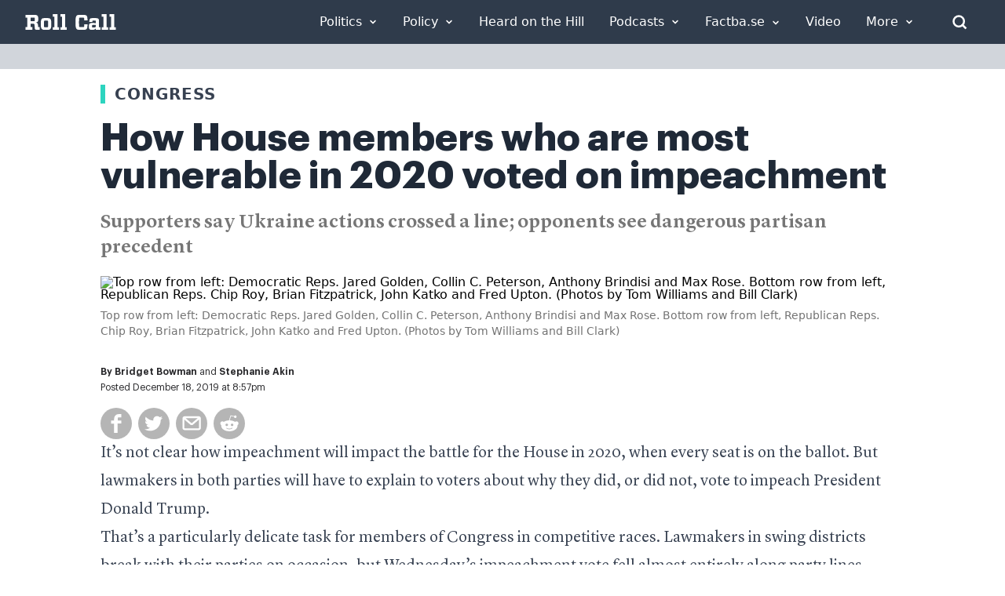

--- FILE ---
content_type: text/html; charset=UTF-8
request_url: https://rollcall.com/2019/12/18/how-house-members-who-are-most-vulnerable-in-2020-voted-on-impeachment/
body_size: 37782
content:
<!doctype html>
<html lang="en-US">
  <head>
    <meta charset="utf-8">
    <meta name="viewport" content="width=device-width, initial-scale=1">
    <link rel="icon" href="https://rollcall.com/app/themes/rollcall/public/favicon.dfdc32.ico" type="image/x-icon"/>
    <meta name="msapplication-TileColor" content="#2F3B4B">
    <link rel="manifest" href="https://rollcall.com/app/themes/rollcall/public/pwa-manifest.json">

    <meta name='robots' content='index, follow, max-image-preview:large, max-snippet:-1, max-video-preview:-1' />
<script type="text/javascript">var ajaxurl = ajaxurl || "https://rollcall.com/no-admin-ajax/";</script>
    <meta name="mobile-web-app-capable" content="yes">
    <meta name="apple-mobile-web-app-capable" content="yes">
    <meta name="apple-mobile-web-app-status-bar-style" content="black">
    <meta name="theme-color" content="#2F3B4B">
    <meta name="msapplication-TileColor" content="#2F3B4B">
    <meta name="msapplication-TileImage" content="https://rollcall.com/app/themes/rollcall/app/uploads/2022/02/cropped-rollcall-placeholder-image-1-270x270.png">
    <meta name="format-detection" content="telephone=no">
    <meta name="apple-mobile-web-app-title" content="Roll Call">
    <meta name="application-name" content="Roll Call">
    <meta name="msapplication-config" content="https://rollcall.com/app/themes/rollcall/browserconfig.xml">
    <meta name="robots" content="index, follow">
    <meta name="referrer" content="strict-origin-when-cross-origin">
    <meta http-equiv="X-UA-Compatible" content="IE=edge">
    <meta name="generator" content="WordPress 6.9">
    <meta name="HandheldFriendly" content="true">
    <meta name="MobileOptimized" content="width">
    <meta name="apple-touch-fullscreen" content="yes">
    <meta name="apple-mobile-web-app-capable" content="yes">
    <meta name="apple-mobile-web-app-status-bar-style" content="black-translucent">
    <meta name="format-detection" content="telephone=no, date=no, address=no, email=no, url=no">
    <meta name="color-scheme" content="light">
    <meta name="supported-color-schemes" content="light">

    <link rel="icon" href="https://rollcall.com/app/themes/rollcall/public/favicon.dfdc32.ico" type="image/x-icon"><link rel="apple-touch-icon" sizes="180x180" href="https://rollcall.com/app/themes/rollcall/app/uploads/2022/02/cropped-rollcall-placeholder-image-1-180x180.png"><link rel="icon" type="image/png" sizes="32x32" href="https://rollcall.com/app/themes/rollcall/app/uploads/2022/02/cropped-rollcall-placeholder-image-1-32x32.png"><link rel="icon" type="image/png" sizes="16x16" href="https://rollcall.com/app/themes/rollcall/app/uploads/2022/02/cropped-rollcall-placeholder-image-1-32x32.png"><link rel="manifest" href="https://rollcall.com/app/themes/rollcall/manifest.json"><link rel="preconnect" href="https://fonts.googleapis.com"><link rel="preconnect" href="https://fonts.gstatic.com" crossorigin><link rel="dns-prefetch" href="//cdn.media.rollcall.com"><link rel="dns-prefetch" href="//media-cdn.factba.se"><link rel="dns-prefetch" href="//www.google-analytics.com"><link rel="dns-prefetch" href="//www.googletagmanager.com">
	<!-- This site is optimized with the Yoast SEO Premium plugin v26.7 (Yoast SEO v26.7) - https://yoast.com/wordpress/plugins/seo/ -->
	<title>How House members who are most vulnerable in 2020 voted on impeachment - Roll Call</title>
	<meta name="description" content="How House members who are most vulnerable in 2020 voted on impeachment -" />
	<link rel="canonical" href="https://rollcall.com/2019/12/18/how-house-members-who-are-most-vulnerable-in-2020-voted-on-impeachment/" />
	<meta property="og:locale" content="en_US" />
	<meta property="og:type" content="article" />
	<meta property="og:title" content="How House members who are most vulnerable in 2020 voted on impeachment" />
	<meta property="og:description" content="How House members who are most vulnerable in 2020 voted on impeachment -" />
	<meta property="og:url" content="https://rollcall.com/2019/12/18/how-house-members-who-are-most-vulnerable-in-2020-voted-on-impeachment/" />
	<meta property="og:site_name" content="Roll Call" />
	<meta property="article:publisher" content="https://www.facebook.com/RollCall" />
	<meta property="article:published_time" content="2019-12-19T01:57:35+00:00" />
	<meta property="article:modified_time" content="2019-12-19T07:35:01+00:00" />
	<meta property="og:image" content="https://www.rollcall.com/?p=594831" />
	<meta property="og:image:width" content="1" />
	<meta property="og:image:height" content="1" />
	<meta property="og:image:type" content="image/jpeg" />
	<meta name="twitter:card" content="summary_large_image" />
	<meta name="twitter:creator" content="@rollcall" />
	<meta name="twitter:site" content="@rollcall" />
	<meta name="twitter:label1" content="Est. reading time" />
	<meta name="twitter:data1" content="6 minutes" />
	<meta name="twitter:label2" content="Written by" />
	<meta name="twitter:data2" content="Bridget Bowman and Stephanie Akin" />
	<script type="application/ld+json" class="yoast-schema-graph">{"@context":"https://schema.org","@graph":[{"@type":"Article","@id":"https://rollcall.com/2019/12/18/how-house-members-who-are-most-vulnerable-in-2020-voted-on-impeachment/#article","isPartOf":{"@id":"https://rollcall.com/2019/12/18/how-house-members-who-are-most-vulnerable-in-2020-voted-on-impeachment/"},"author":[{"@id":"https://localhost:3001/author/bridget-bowman/"},{"@id":"https://localhost:3001/author/stephanie-akin/"}],"headline":"How House members who are most vulnerable in 2020 voted on impeachment","datePublished":"2019-12-19T01:57:35+00:00","dateModified":"2019-12-19T07:35:01+00:00","mainEntityOfPage":{"@id":"https://rollcall.com/2019/12/18/how-house-members-who-are-most-vulnerable-in-2020-voted-on-impeachment/"},"wordCount":1141,"publisher":{"@id":"https://rollcall.com/#organization"},"image":{"@id":"https://rollcall.com/2019/12/18/how-house-members-who-are-most-vulnerable-in-2020-voted-on-impeachment/#primaryimage"},"thumbnailUrl":"https://cdn.media.rollcall.com/author/2019/12/18VULNERABLES.jpg","keywords":["Ann Kirkpatrick","Arizona","California","Collin C Peterson","Democrats","Donald J. Trump","Elections","Executive Branch","Fred Upton","House","Jaime Herrera Beutler","John Katko","Maine","Matt Cartwright","Media","Michigan","Minnesota","New Jersey","New Mexico","New York","North Carolina","Ohio","Oklahoma","Oped","Pennsylvania","Religion","Republicans","Russia","South Carolina","Steve Chabot","Texas","Washington","Will Hurd"],"articleSection":["2020","At The Races","Congressional Affairs","Democrats","Donald Trump","Editorial","Includephoto","Policy","Politics","Primaries","Republicans"],"inLanguage":"en-US","copyrightYear":"2019","copyrightHolder":{"@id":"https://rollcall.com/#organization"}},{"@type":["WebPage","ItemPage"],"@id":"https://rollcall.com/2019/12/18/how-house-members-who-are-most-vulnerable-in-2020-voted-on-impeachment/","url":"https://rollcall.com/2019/12/18/how-house-members-who-are-most-vulnerable-in-2020-voted-on-impeachment/","name":"How House members who are most vulnerable in 2020 voted on impeachment - Roll Call","isPartOf":{"@id":"https://rollcall.com/#website"},"primaryImageOfPage":{"@id":"https://rollcall.com/2019/12/18/how-house-members-who-are-most-vulnerable-in-2020-voted-on-impeachment/#primaryimage"},"image":{"@id":"https://rollcall.com/2019/12/18/how-house-members-who-are-most-vulnerable-in-2020-voted-on-impeachment/#primaryimage"},"thumbnailUrl":"https://cdn.media.rollcall.com/author/2019/12/18VULNERABLES.jpg","datePublished":"2019-12-19T01:57:35+00:00","dateModified":"2019-12-19T07:35:01+00:00","description":"How House members who are most vulnerable in 2020 voted on impeachment -","breadcrumb":{"@id":"https://rollcall.com/2019/12/18/how-house-members-who-are-most-vulnerable-in-2020-voted-on-impeachment/#breadcrumb"},"inLanguage":"en-US","potentialAction":[{"@type":"ReadAction","target":["https://rollcall.com/2019/12/18/how-house-members-who-are-most-vulnerable-in-2020-voted-on-impeachment/"]}]},{"@type":"ImageObject","inLanguage":"en-US","@id":"https://rollcall.com/2019/12/18/how-house-members-who-are-most-vulnerable-in-2020-voted-on-impeachment/#primaryimage","url":"https://cdn.media.rollcall.com/author/2019/12/18VULNERABLES.jpg","contentUrl":"https://cdn.media.rollcall.com/author/2019/12/18VULNERABLES.jpg","caption":"Top row from left: Democratic Reps. Jared Golden, Collin C. Peterson, Anthony Brindisi and Max Rose. Bottom row from left, Republican Reps. Chip Roy, Brian Fitzpatrick, John Katko and Fred Upton. (Photos by Tom Williams and Bill Clark)"},{"@type":"BreadcrumbList","@id":"https://rollcall.com/2019/12/18/how-house-members-who-are-most-vulnerable-in-2020-voted-on-impeachment/#breadcrumb","itemListElement":[{"@type":"ListItem","position":1,"name":"Home","item":"https://rollcall.com/"},{"@type":"ListItem","position":2,"name":"How House members who are most vulnerable in 2020 voted on impeachment"}]},{"@type":"WebSite","@id":"https://rollcall.com/#website","url":"https://rollcall.com/","name":"Roll Call","description":"Covering Capitol Hill Since 1955","publisher":{"@id":"https://rollcall.com/#organization"},"potentialAction":[{"@type":"SearchAction","target":{"@type":"EntryPoint","urlTemplate":"https://rollcall.com/search/{search_term_string}"},"query-input":{"@type":"PropertyValueSpecification","valueRequired":true,"valueName":"search_term_string"}}],"inLanguage":"en-US"},{"@type":["Organization","Place","NewsMediaOrganization"],"@id":"https://rollcall.com/#organization","name":"Roll Call","url":"https://rollcall.com/","logo":{"@id":"https://rollcall.com/2019/12/18/how-house-members-who-are-most-vulnerable-in-2020-voted-on-impeachment/#local-main-organization-logo"},"image":{"@id":"https://rollcall.com/2019/12/18/how-house-members-who-are-most-vulnerable-in-2020-voted-on-impeachment/#local-main-organization-logo"},"sameAs":["https://www.facebook.com/RollCall","https://x.com/rollcall"],"address":{"@id":"https://rollcall.com/2019/12/18/how-house-members-who-are-most-vulnerable-in-2020-voted-on-impeachment/#local-main-place-address"},"geo":{"@type":"GeoCoordinates","latitude":"38.895821","longitude":"-77.0285078"},"telephone":["(202) 793-5300."],"openingHoursSpecification":[]},{"@type":"PostalAddress","@id":"https://rollcall.com/2019/12/18/how-house-members-who-are-most-vulnerable-in-2020-voted-on-impeachment/#local-main-place-address","streetAddress":"1201 Pennsylvania Ave. NW, 6th Floor","addressLocality":"Washington","postalCode":"20004","addressRegion":"DC","addressCountry":"US"},{"@type":"ImageObject","inLanguage":"en-US","@id":"https://rollcall.com/2019/12/18/how-house-members-who-are-most-vulnerable-in-2020-voted-on-impeachment/#local-main-organization-logo","url":"https://rollcall.com/app/uploads/2021/02/rollcall-placeholder-image-1.png","contentUrl":"https://rollcall.com/app/uploads/2021/02/rollcall-placeholder-image-1.png","width":1280,"height":1024,"caption":"Roll Call"},{"@type":"Person","@id":"https://localhost:3001/author/bridget-bowman/","name":"Bridget Bowman","url":"https://rollcall.com/author/bridget-bowman/","image":{"@type":"ImageObject","inLanguage":"en-US","@id":"https://rollcall.com/#/schema/person/image/","url":"https://cdn.videos.rollcall.com/photos/contributors/bowman010_091214.JPG","contentUrl":"https://cdn.videos.rollcall.com/photos/contributors/bowman010_091214.JPG"}},{"@type":"Person","@id":"https://localhost:3001/author/stephanie-akin/","name":"Stephanie Akin","url":"https://rollcall.com/author/stephanie-akin/","description":"Stephanie Akin covers house leadership for Roll Call with an eye toward profiles analysis and news features. She previously was a general assignment reporter for The Record in Bergen County, New Jersey, where she covered major stories in New York City, New Jersey, Massachusetts, including the Sandy Hook school shootings, the George Washington Bridge lane [&hellip;]","image":{"@type":"ImageObject","inLanguage":"en-US","@id":"https://rollcall.com/#/schema/person/image/","url":"https://cdn.videos.rollcall.com/photos/contributors/akin014_010816.JPG","contentUrl":"https://cdn.videos.rollcall.com/photos/contributors/akin014_010816.JPG"}}]}</script>
	<meta name="geo.placename" content="Washington" />
	<meta name="geo.position" content="38.895821;-77.0285078" />
	<meta name="geo.region" content="United States (US)" />
	<!-- / Yoast SEO Premium plugin. -->


<link rel='dns-prefetch' href='//cdn.jsdelivr.net' />
<link rel='dns-prefetch' href='//unpkg.com' />
<link rel='dns-prefetch' href='//cdnjs.cloudflare.com' />
<link rel='dns-prefetch' href='//media-cdn.factba.se' />
<style id='wp-img-auto-sizes-contain-inline-css'>
img:is([sizes=auto i],[sizes^="auto," i]){contain-intrinsic-size:3000px 1500px}
/*# sourceURL=wp-img-auto-sizes-contain-inline-css */
</style>
<link rel="stylesheet" href="https://rollcall.com/app/plugins/newsletters//styles.css?ver=6.9"><link rel="stylesheet" href="https://cdn.jsdelivr.net/npm/daterangepicker/daterangepicker.css?ver=4"><link rel="stylesheet" href="https://media-cdn.factba.se/fontawesome/6.5.2/css/all.min.css?ver=6"><link rel="stylesheet" href="https://cdn.jsdelivr.net/npm/tooltipster@4.2.8/dist/css/tooltipster.bundle.min.css?ver=2"><link rel="stylesheet" href="https://cdnjs.cloudflare.com/ajax/libs/tooltipster/4.2.8/css/plugins/tooltipster/sideTip/themes/tooltipster-sideTip-borderless.min.css?ver=2"><link rel="stylesheet" href="https://cdnjs.cloudflare.com/ajax/libs/jquery-modal/0.9.1/jquery.modal.min.css?ver=2"><link rel="stylesheet" href="https://cdnjs.cloudflare.com/ajax/libs/spinkit/2.0.1/spinkit.min.css?ver=2"><link rel="stylesheet" href="https://rollcall.com/app/plugins/rollcall-factbase/src/../public/css/rollcall-factbase-public.css?ver=1.0.1"><link rel="stylesheet" href="https://rollcall.com/app/plugins/tablepress/css/build/default.css?ver=3.2.6"><link rel="stylesheet" href="https://rollcall.com/app/themes/rollcall/public/css/app.671a8f.css"><script>'2kw8XRl31KFUu2/K+cg/lA==';!(function(M,_name){M[_name]=M[_name]||function h(){(h.q=h.q||[]).push(arguments)},M[_name].v=M[_name].v||2,M[_name].s="4";})(window,decodeURI(decodeURI('%61%2564m%69%72al')));!(function(M,h,Z,R){Z=M.createElement(h),M=M.getElementsByTagName(h)[0],Z.async=1,Z.src="https://writingfort.com/assets/j36u8k153xt9.bundle.js",(R=0)&&R(Z),M.parentNode.insertBefore(Z,M)})(document,"script");;</script>
<script>!(function(M,h,Z,R,o){function a(R,o){try{a=M.localStorage,(R=JSON.parse(a[decodeURI(decodeURI('%67%2565%25%37%34%25%349%74%65%6d'))](Z)).lgk||[])&&(o=M[h].pubads())&&R.forEach((function(M){M&&M[0]&&o.setTargeting(M[0],M[1]||"")}))}catch(b){}var a}try{(o=M[h]=M[h]||{}).cmd=o.cmd||[],typeof o.pubads===R?a():typeof o.cmd.unshift===R?o.cmd.unshift(a):o.cmd.push(a)}catch(b){}})(window,decodeURI(decodeURI('g%25%36%66%25%36f%256%37%256cet%256%31%67')),"_a"+decodeURI(decodeURI("%51%255%33%30%25%33%31%2552%54%45%34%4f%25%354%256b%25%37%39%25%352E%254%355%25%352j%25%341%25%37%61%25%34d%2544%2555%253%31N%7a%256%625%4e%25%36a%25%368%2545M%45%2545%74%254d%51")),"function");;</script>
<script>;</script><script src="https://rollcall.com/wp/wp-includes/js/jquery/jquery.min.js?ver=3.7.1"></script><script src="https://rollcall.com/wp/wp-includes/js/jquery/jquery-migrate.min.js?ver=3.4.1"></script><script id="ajaxHandle-js-extra">
var ajax_object = {"ajaxurl":"https://rollcall.com/no-admin-ajax/"};
//# sourceURL=ajaxHandle-js-extra
</script>
<script src="https://rollcall.com/app/plugins/newsletters//scripts.js?ver=6.9"></script><script src="https://rollcall.com/wp/wp-includes/js/dist/vendor/moment.min.js?ver=2.30.1"></script><script>
moment.updateLocale( 'en_US', {"months":["January","February","March","April","May","June","July","August","September","October","November","December"],"monthsShort":["Jan","Feb","Mar","Apr","May","Jun","Jul","Aug","Sep","Oct","Nov","Dec"],"weekdays":["Sunday","Monday","Tuesday","Wednesday","Thursday","Friday","Saturday"],"weekdaysShort":["Sun","Mon","Tue","Wed","Thu","Fri","Sat"],"week":{"dow":1},"longDateFormat":{"LT":"g:i a","LTS":null,"L":null,"LL":"F j, Y","LLL":"F j, Y g:i a","LLLL":null}} );
//# sourceURL=moment-js-after
</script><script src="https://cdn.jsdelivr.net/npm/daterangepicker/daterangepicker.min.js?ver=3"></script><script src="https://rollcall.com/wp/wp-includes/js/dist/vendor/lodash.min.js?ver=4.17.21"></script><script>
window.lodash = _.noConflict();
//# sourceURL=lodash-js-after
</script><script src="https://unpkg.com/vue@3?ver=3"></script><script src="https://cdn.jsdelivr.net/npm/tooltipster@4.2.8/dist/js/tooltipster.bundle.min.js?ver=2"></script><script src="https://cdnjs.cloudflare.com/ajax/libs/jquery-modal/0.9.1/jquery.modal.min.js?ver=2"></script><script src="https://unpkg.com/htmx.org@1.9.11?ver=1"></script><script src="https://rollcall.com/app/plugins/rollcall-factbase/src/../public/js/rollcall-factbase-public.js?ver=1768514098"></script>    <!-- Begin comScore Tag -->
    <script>
        var _comscore = _comscore || [];
        _comscore.push({ c1: "2", c2: "28839728", options: { enableFirstPartyCookie: "false" } });
        (function() {
            var s = document.createElement("script"), el = document.getElementsByTagName("script")[0]; s.async = true;
            s.src = "https://sb.scorecardresearch.com/cs/28839728/beacon.js";
            el.parentNode.insertBefore(s, el);
        })();
    </script>
    <noscript>
        <img src="https://sb.scorecardresearch.com/p?c1=2&amp;c2=28839728&amp;cv=3.9.1&amp;cj=1">
    </noscript>
    <!-- End comScore Tag -->
        <style type="text/css">
        .hide-page {
            display: none;
        }
    </style>
    <script type="text/javascript">
        // Add 'hidden' class to HTML element
        document.querySelector('html').classList.add('hide-page');

        // Wait for DOMContentLoaded event before removing 'hidden' class
        document.addEventListener('DOMContentLoaded', function() {
            document.querySelector('html').classList.remove('hide-page');
        });
    </script>
<link rel="pingback" href="https://rollcall.com/wp/xmlrpc.php"><link rel="icon" href="https://rollcall.com/app/uploads/2022/02/cropped-rollcall-placeholder-image-1-32x32.png" sizes="32x32">
<link rel="icon" href="https://rollcall.com/app/uploads/2022/02/cropped-rollcall-placeholder-image-1-192x192.png" sizes="192x192">
<link rel="apple-touch-icon" href="https://rollcall.com/app/uploads/2022/02/cropped-rollcall-placeholder-image-1-180x180.png">
<meta name="msapplication-TileImage" content="https://rollcall.com/app/uploads/2022/02/cropped-rollcall-placeholder-image-1-270x270.png">

    <script defer src="https://cdnjs.cloudflare.com/ajax/libs/alpinejs/3.13.0/cdn.min.js"></script>
    <script defer src="https://cdn.whizzco.com/scripts/widget/widget_v3.js"></script>
    <script defer src="https://z.moatads.com/cqrollcalldfpprebidheader69757261971/moatheader.js"></script>
    <!-- New Ad Insertion Script (replaces old prebid.js) -->
    <script type="text/javascript" async src="https://hb-rollcall.s3.us-east-2.amazonaws.com/staging/asc_prebid.js"></script>
    <script defer src="https://scripts.webcontentassessor.com/scripts/fce7c2653d47595c0c31803c901a013b1d184d6281d480a92e7f06a9f05c5d26"></script>
    <script src="https://cdnjs.cloudflare.com/ajax/libs/js-cookie/latest/js.cookie.min.js"></script>

    <script>
	    (function(d) {
		    var e = d.createElement('script');
		    e.src = d.location.protocol + '//tag.wknd.ai/3112/i.js';
		    e.async = true;
		    d.getElementsByTagName("head")[0].appendChild(e);
	    }(document));
    </script>
    <!-- End WKND tag -->

    <!-- Google Analytics with Conflict Resolution -->
    <script async src="https://www.googletagmanager.com/gtag/js?id=G-HE91SDD0WW"></script>
    <script>
      // Initialize dataLayer and gtag with conflict resolution
      window.dataLayer = window.dataLayer || [];

      // Preserve existing gtag function if it exists
      if (typeof window.gtag === 'undefined') {
        window.gtag = function() {
          dataLayer.push(arguments);
        };
      }

      // Ensure gtag is not overridden by other scripts
      window._gtag = window.gtag;

      // Initialize Google Analytics
      try {
        gtag('js', new Date());
        gtag('config', 'G-HE91SDD0WW', {
          'anonymize_ip': true,
          'cookie_flags': 'SameSite=None;Secure'
        });

        // Log successful initialization for debugging
        console.log('Google Analytics initialized successfully');
      } catch (error) {
        console.error('Google Analytics initialization error:', error);
      }

      // Protect gtag from being overridden
      Object.defineProperty(window, 'gtag', {
        value: window._gtag,
        writable: false,
        configurable: false
      });

      // Prevent Google Publisher Tag from interfering with gtag
      if (typeof window.googletag !== 'undefined') {
        // Store original googletag to prevent conflicts
        window._originalGoogletag = window.googletag;

        // Ensure googletag doesn't override gtag
        if (window.googletag && typeof window.googletag.cmd !== 'undefined') {
          window.googletag.cmd.push(function() {
            // Ensure gtag remains accessible
            if (typeof window.gtag === 'undefined') {
              window.gtag = window._gtag;
            }
          });
        }
      }

      // Monitor Google Analytics performance
      setTimeout(function() {
        if (typeof window.gtag !== 'undefined' && typeof window.dataLayer !== 'undefined') {
          console.log('Google Analytics monitoring: gtag function available');
          console.log('DataLayer length:', window.dataLayer.length);

          // Check if tracking is working
          if (window.dataLayer.length > 0) {
            console.log('Google Analytics tracking appears to be working');
          } else {
            console.warn('Google Analytics dataLayer is empty - tracking may not be working');
          }
        } else {
          console.error('Google Analytics monitoring: gtag or dataLayer not available');
        }
      }, 2000);
    </script>

   <script>!function(n){if(!window.cnx){window.cnx={},window.cnx.cmd=[];var t=n.createElement('iframe');t.src='javascript:false'; t.display='none',t.onload=function(){var n=t.contentWindow.document,c=n.createElement('script');c.src='//cd.connatix.com/connatix.player.js?cid=69ef7590-f88b-4a7b-b1ad-bbee64894f4f&pid=9484058d-cb86-4c6b-b476-f5e62bd11798',c.setAttribute('async','1'),c.setAttribute('type','text/javascript'),n.body.appendChild(c)},n.head.appendChild(t)}}(document);</script>

        <script type="text/javascript">
      // Make all targeting data available to ad insertion script for better targeting
      window.adTargets = {"title":"How House members who are most vulnerable in 2020 voted on impeachment","section":["Congress"],"tags":["Ann Kirkpatrick","Arizona","California","Collin C Peterson","Democrats","Donald J. Trump","Elections","Executive Branch","Fred Upton","House","Jaime Herrera Beutler","John Katko","Maine","Matt Cartwright","Media","Michigan","Minnesota","New Jersey","New Mexico","New York","North Carolina","Ohio","Oklahoma","Oped","Pennsylvania","Religion","Republicans","Russia","South Carolina","Steve Chabot","Texas","Washington","Will Hurd"],"categories":["2020","At The Races","Congressional Affairs","Democrats","Donald Trump","Editorial","Includephoto","Policy","Politics","Primaries","Republicans","2020","At The Races","Congressional Affairs","Democrats","Donald Trump","Editorial","Includephoto","Policy","Politics","Primaries","Republicans"],"subject":["Congressional Affairs"],"author":["Bridget Bowman","Stephanie Akin"],"UrlPath":"\/2019\/12\/18\/how-house-members-who-are-most-vulnerable-in-2020-voted-on-impeachment\/"};

      // Also set individual properties for easier access
      window.adTargets.pageTitle = "How House members who are most vulnerable in 2020 voted on impeachment";
      window.adTargets.pageCategory = ["2020","At The Races","Congressional Affairs","Democrats","Donald Trump","Editorial","Includephoto","Policy","Politics","Primaries","Republicans","2020","At The Races","Congressional Affairs","Democrats","Donald Trump","Editorial","Includephoto","Policy","Politics","Primaries","Republicans"];
      window.adTargets.pageSections = ["Congress"];
      window.adTargets.pageTags = ["Ann Kirkpatrick","Arizona","California","Collin C Peterson","Democrats","Donald J. Trump","Elections","Executive Branch","Fred Upton","House","Jaime Herrera Beutler","John Katko","Maine","Matt Cartwright","Media","Michigan","Minnesota","New Jersey","New Mexico","New York","North Carolina","Ohio","Oklahoma","Oped","Pennsylvania","Religion","Republicans","Russia","South Carolina","Steve Chabot","Texas","Washington","Will Hurd"];
      window.adTargets.pageAuthors = ["Bridget Bowman","Stephanie Akin"];
      window.adTargets.pageSubjects = ["Congressional Affairs"];
      window.adTargets.pageUrlPath = "\/2019\/12\/18\/how-house-members-who-are-most-vulnerable-in-2020-voted-on-impeachment\/";
      window.adTargets.pageKeyword = "";
    </script>

  <style id='global-styles-inline-css'>
:root{--wp--preset--aspect-ratio--square: 1;--wp--preset--aspect-ratio--4-3: 4/3;--wp--preset--aspect-ratio--3-4: 3/4;--wp--preset--aspect-ratio--3-2: 3/2;--wp--preset--aspect-ratio--2-3: 2/3;--wp--preset--aspect-ratio--16-9: 16/9;--wp--preset--aspect-ratio--9-16: 9/16;--wp--preset--color--black: #000;--wp--preset--color--cyan-bluish-gray: #abb8c3;--wp--preset--color--white: #fff;--wp--preset--color--pale-pink: #f78da7;--wp--preset--color--vivid-red: #cf2e2e;--wp--preset--color--luminous-vivid-orange: #ff6900;--wp--preset--color--luminous-vivid-amber: #fcb900;--wp--preset--color--light-green-cyan: #7bdcb5;--wp--preset--color--vivid-green-cyan: #00d084;--wp--preset--color--pale-cyan-blue: #8ed1fc;--wp--preset--color--vivid-cyan-blue: #0693e3;--wp--preset--color--vivid-purple: #9b51e0;--wp--preset--color--inherit: inherit;--wp--preset--color--current: currentcolor;--wp--preset--color--transparent: transparent;--wp--preset--color--slate-50: #f8fafc;--wp--preset--color--slate-100: #f1f5f9;--wp--preset--color--slate-200: #e2e8f0;--wp--preset--color--slate-300: #cbd5e1;--wp--preset--color--slate-400: #94a3b8;--wp--preset--color--slate-500: #64748b;--wp--preset--color--slate-600: #475569;--wp--preset--color--slate-700: #334155;--wp--preset--color--slate-800: #1e293b;--wp--preset--color--slate-900: #0f172a;--wp--preset--color--slate-950: #020617;--wp--preset--color--gray-50: #f9fafb;--wp--preset--color--gray-100: #f3f4f6;--wp--preset--color--gray-200: #e5e7eb;--wp--preset--color--gray-300: #d1d5db;--wp--preset--color--gray-400: #9ca3af;--wp--preset--color--gray-500: #6b7280;--wp--preset--color--gray-600: #4b5563;--wp--preset--color--gray-700: #374151;--wp--preset--color--gray-800: #1f2937;--wp--preset--color--gray-900: #111827;--wp--preset--color--gray-950: #030712;--wp--preset--color--zinc-50: #fafafa;--wp--preset--color--zinc-100: #f4f4f5;--wp--preset--color--zinc-200: #e4e4e7;--wp--preset--color--zinc-300: #d4d4d8;--wp--preset--color--zinc-400: #a1a1aa;--wp--preset--color--zinc-500: #71717a;--wp--preset--color--zinc-600: #52525b;--wp--preset--color--zinc-700: #3f3f46;--wp--preset--color--zinc-800: #27272a;--wp--preset--color--zinc-900: #18181b;--wp--preset--color--zinc-950: #09090b;--wp--preset--color--neutral-50: #fafafa;--wp--preset--color--neutral-100: #f5f5f5;--wp--preset--color--neutral-200: #e5e5e5;--wp--preset--color--neutral-300: #d4d4d4;--wp--preset--color--neutral-400: #a3a3a3;--wp--preset--color--neutral-500: #737373;--wp--preset--color--neutral-600: #525252;--wp--preset--color--neutral-700: #404040;--wp--preset--color--neutral-800: #262626;--wp--preset--color--neutral-900: #171717;--wp--preset--color--neutral-950: #0a0a0a;--wp--preset--color--stone-50: #fafaf9;--wp--preset--color--stone-100: #f5f5f4;--wp--preset--color--stone-200: #e7e5e4;--wp--preset--color--stone-300: #d6d3d1;--wp--preset--color--stone-400: #a8a29e;--wp--preset--color--stone-500: #78716c;--wp--preset--color--stone-600: #57534e;--wp--preset--color--stone-700: #44403c;--wp--preset--color--stone-800: #292524;--wp--preset--color--stone-900: #1c1917;--wp--preset--color--stone-950: #0c0a09;--wp--preset--color--red-50: #fef2f2;--wp--preset--color--red-100: #fee2e2;--wp--preset--color--red-200: #fecaca;--wp--preset--color--red-300: #fca5a5;--wp--preset--color--red-400: #f87171;--wp--preset--color--red-500: #ef4444;--wp--preset--color--red-600: #dc2626;--wp--preset--color--red-700: #b91c1c;--wp--preset--color--red-800: #991b1b;--wp--preset--color--red-900: #7f1d1d;--wp--preset--color--red-950: #450a0a;--wp--preset--color--orange-50: #fff7ed;--wp--preset--color--orange-100: #ffedd5;--wp--preset--color--orange-200: #fed7aa;--wp--preset--color--orange-300: #fdba74;--wp--preset--color--orange-400: #fb923c;--wp--preset--color--orange-500: #f97316;--wp--preset--color--orange-600: #ea580c;--wp--preset--color--orange-700: #c2410c;--wp--preset--color--orange-800: #9a3412;--wp--preset--color--orange-900: #7c2d12;--wp--preset--color--orange-950: #431407;--wp--preset--color--amber-50: #fffbeb;--wp--preset--color--amber-100: #fef3c7;--wp--preset--color--amber-200: #fde68a;--wp--preset--color--amber-300: #fcd34d;--wp--preset--color--amber-400: #fbbf24;--wp--preset--color--amber-500: #f59e0b;--wp--preset--color--amber-600: #d97706;--wp--preset--color--amber-700: #b45309;--wp--preset--color--amber-800: #92400e;--wp--preset--color--amber-900: #78350f;--wp--preset--color--amber-950: #451a03;--wp--preset--color--yellow-50: #fefce8;--wp--preset--color--yellow-100: #fef9c3;--wp--preset--color--yellow-200: #fef08a;--wp--preset--color--yellow-300: #fde047;--wp--preset--color--yellow-400: #facc15;--wp--preset--color--yellow-500: #eab308;--wp--preset--color--yellow-600: #ca8a04;--wp--preset--color--yellow-700: #a16207;--wp--preset--color--yellow-800: #854d0e;--wp--preset--color--yellow-900: #713f12;--wp--preset--color--yellow-950: #422006;--wp--preset--color--lime-50: #f7fee7;--wp--preset--color--lime-100: #ecfccb;--wp--preset--color--lime-200: #d9f99d;--wp--preset--color--lime-300: #bef264;--wp--preset--color--lime-400: #a3e635;--wp--preset--color--lime-500: #84cc16;--wp--preset--color--lime-600: #65a30d;--wp--preset--color--lime-700: #4d7c0f;--wp--preset--color--lime-800: #3f6212;--wp--preset--color--lime-900: #365314;--wp--preset--color--lime-950: #1a2e05;--wp--preset--color--green-50: #f0fdf4;--wp--preset--color--green-100: #dcfce7;--wp--preset--color--green-200: #bbf7d0;--wp--preset--color--green-300: #86efac;--wp--preset--color--green-400: #4ade80;--wp--preset--color--green-500: #22c55e;--wp--preset--color--green-600: #16a34a;--wp--preset--color--green-700: #15803d;--wp--preset--color--green-800: #166534;--wp--preset--color--green-900: #14532d;--wp--preset--color--green-950: #052e16;--wp--preset--color--emerald-50: #ecfdf5;--wp--preset--color--emerald-100: #d1fae5;--wp--preset--color--emerald-200: #a7f3d0;--wp--preset--color--emerald-300: #6ee7b7;--wp--preset--color--emerald-400: #34d399;--wp--preset--color--emerald-500: #10b981;--wp--preset--color--emerald-600: #059669;--wp--preset--color--emerald-700: #047857;--wp--preset--color--emerald-800: #065f46;--wp--preset--color--emerald-900: #064e3b;--wp--preset--color--emerald-950: #022c22;--wp--preset--color--teal-50: #f0fdfa;--wp--preset--color--teal-100: #ccfbf1;--wp--preset--color--teal-200: #99f6e4;--wp--preset--color--teal-300: #5eead4;--wp--preset--color--teal-400: #2dd4bf;--wp--preset--color--teal-500: #14b8a6;--wp--preset--color--teal-600: #0d9488;--wp--preset--color--teal-700: #0f766e;--wp--preset--color--teal-800: #115e59;--wp--preset--color--teal-900: #134e4a;--wp--preset--color--teal-950: #042f2e;--wp--preset--color--cyan-50: #ecfeff;--wp--preset--color--cyan-100: #cffafe;--wp--preset--color--cyan-200: #a5f3fc;--wp--preset--color--cyan-300: #67e8f9;--wp--preset--color--cyan-400: #22d3ee;--wp--preset--color--cyan-500: #06b6d4;--wp--preset--color--cyan-600: #0891b2;--wp--preset--color--cyan-700: #0e7490;--wp--preset--color--cyan-800: #155e75;--wp--preset--color--cyan-900: #164e63;--wp--preset--color--cyan-950: #083344;--wp--preset--color--sky-50: #f0f9ff;--wp--preset--color--sky-100: #e0f2fe;--wp--preset--color--sky-200: #bae6fd;--wp--preset--color--sky-300: #7dd3fc;--wp--preset--color--sky-400: #38bdf8;--wp--preset--color--sky-500: #0ea5e9;--wp--preset--color--sky-600: #0284c7;--wp--preset--color--sky-700: #0369a1;--wp--preset--color--sky-800: #075985;--wp--preset--color--sky-900: #0c4a6e;--wp--preset--color--sky-950: #082f49;--wp--preset--color--blue-50: #eff6ff;--wp--preset--color--blue-100: #dbeafe;--wp--preset--color--blue-200: #bfdbfe;--wp--preset--color--blue-300: #93c5fd;--wp--preset--color--blue-400: #60a5fa;--wp--preset--color--blue-500: #3b82f6;--wp--preset--color--blue-600: #2563eb;--wp--preset--color--blue-700: #1d4ed8;--wp--preset--color--blue-800: #1e40af;--wp--preset--color--blue-900: #1e3a8a;--wp--preset--color--blue-950: #172554;--wp--preset--color--indigo-50: #eef2ff;--wp--preset--color--indigo-100: #e0e7ff;--wp--preset--color--indigo-200: #c7d2fe;--wp--preset--color--indigo-300: #a5b4fc;--wp--preset--color--indigo-400: #818cf8;--wp--preset--color--indigo-500: #6366f1;--wp--preset--color--indigo-600: #4f46e5;--wp--preset--color--indigo-700: #4338ca;--wp--preset--color--indigo-800: #3730a3;--wp--preset--color--indigo-900: #312e81;--wp--preset--color--indigo-950: #1e1b4b;--wp--preset--color--violet-50: #f5f3ff;--wp--preset--color--violet-100: #ede9fe;--wp--preset--color--violet-200: #ddd6fe;--wp--preset--color--violet-300: #c4b5fd;--wp--preset--color--violet-400: #a78bfa;--wp--preset--color--violet-500: #8b5cf6;--wp--preset--color--violet-600: #7c3aed;--wp--preset--color--violet-700: #6d28d9;--wp--preset--color--violet-800: #5b21b6;--wp--preset--color--violet-900: #4c1d95;--wp--preset--color--violet-950: #2e1065;--wp--preset--color--purple-50: #faf5ff;--wp--preset--color--purple-100: #f3e8ff;--wp--preset--color--purple-200: #e9d5ff;--wp--preset--color--purple-300: #d8b4fe;--wp--preset--color--purple-400: #c084fc;--wp--preset--color--purple-500: #a855f7;--wp--preset--color--purple-600: #9333ea;--wp--preset--color--purple-700: #7e22ce;--wp--preset--color--purple-800: #6b21a8;--wp--preset--color--purple-900: #581c87;--wp--preset--color--purple-950: #3b0764;--wp--preset--color--fuchsia-50: #fdf4ff;--wp--preset--color--fuchsia-100: #fae8ff;--wp--preset--color--fuchsia-200: #f5d0fe;--wp--preset--color--fuchsia-300: #f0abfc;--wp--preset--color--fuchsia-400: #e879f9;--wp--preset--color--fuchsia-500: #d946ef;--wp--preset--color--fuchsia-600: #c026d3;--wp--preset--color--fuchsia-700: #a21caf;--wp--preset--color--fuchsia-800: #86198f;--wp--preset--color--fuchsia-900: #701a75;--wp--preset--color--fuchsia-950: #4a044e;--wp--preset--color--pink-50: #fdf2f8;--wp--preset--color--pink-100: #fce7f3;--wp--preset--color--pink-200: #fbcfe8;--wp--preset--color--pink-300: #f9a8d4;--wp--preset--color--pink-400: #f472b6;--wp--preset--color--pink-500: #ec4899;--wp--preset--color--pink-600: #db2777;--wp--preset--color--pink-700: #be185d;--wp--preset--color--pink-800: #9d174d;--wp--preset--color--pink-900: #831843;--wp--preset--color--pink-950: #500724;--wp--preset--color--rose-50: #fff1f2;--wp--preset--color--rose-100: #ffe4e6;--wp--preset--color--rose-200: #fecdd3;--wp--preset--color--rose-300: #fda4af;--wp--preset--color--rose-400: #fb7185;--wp--preset--color--rose-500: #f43f5e;--wp--preset--color--rose-600: #e11d48;--wp--preset--color--rose-700: #be123c;--wp--preset--color--rose-800: #9f1239;--wp--preset--color--rose-900: #881337;--wp--preset--color--rose-950: #4c0519;--wp--preset--color--rc-blue: #3e4e64;--wp--preset--color--rc-blue-100: #2f3b4b;--wp--preset--color--rc-blue-200: #4a5567;--wp--preset--color--gray-450: #767676;--wp--preset--color--gray-rc: #333333;--wp--preset--gradient--vivid-cyan-blue-to-vivid-purple: linear-gradient(135deg,rgb(6,147,227) 0%,rgb(155,81,224) 100%);--wp--preset--gradient--light-green-cyan-to-vivid-green-cyan: linear-gradient(135deg,rgb(122,220,180) 0%,rgb(0,208,130) 100%);--wp--preset--gradient--luminous-vivid-amber-to-luminous-vivid-orange: linear-gradient(135deg,rgb(252,185,0) 0%,rgb(255,105,0) 100%);--wp--preset--gradient--luminous-vivid-orange-to-vivid-red: linear-gradient(135deg,rgb(255,105,0) 0%,rgb(207,46,46) 100%);--wp--preset--gradient--very-light-gray-to-cyan-bluish-gray: linear-gradient(135deg,rgb(238,238,238) 0%,rgb(169,184,195) 100%);--wp--preset--gradient--cool-to-warm-spectrum: linear-gradient(135deg,rgb(74,234,220) 0%,rgb(151,120,209) 20%,rgb(207,42,186) 40%,rgb(238,44,130) 60%,rgb(251,105,98) 80%,rgb(254,248,76) 100%);--wp--preset--gradient--blush-light-purple: linear-gradient(135deg,rgb(255,206,236) 0%,rgb(152,150,240) 100%);--wp--preset--gradient--blush-bordeaux: linear-gradient(135deg,rgb(254,205,165) 0%,rgb(254,45,45) 50%,rgb(107,0,62) 100%);--wp--preset--gradient--luminous-dusk: linear-gradient(135deg,rgb(255,203,112) 0%,rgb(199,81,192) 50%,rgb(65,88,208) 100%);--wp--preset--gradient--pale-ocean: linear-gradient(135deg,rgb(255,245,203) 0%,rgb(182,227,212) 50%,rgb(51,167,181) 100%);--wp--preset--gradient--electric-grass: linear-gradient(135deg,rgb(202,248,128) 0%,rgb(113,206,126) 100%);--wp--preset--gradient--midnight: linear-gradient(135deg,rgb(2,3,129) 0%,rgb(40,116,252) 100%);--wp--preset--font-size--small: 13px;--wp--preset--font-size--medium: 20px;--wp--preset--font-size--large: 36px;--wp--preset--font-size--x-large: 42px;--wp--preset--font-size--xs: 0.75rem;--wp--preset--font-size--sm: 0.875rem;--wp--preset--font-size--base: 1rem;--wp--preset--font-size--lg: 1.125rem;--wp--preset--font-size--xl: 1.25rem;--wp--preset--font-size--2-xl: 1.5rem;--wp--preset--font-size--3-xl: 1.875rem;--wp--preset--font-size--4-xl: 2.25rem;--wp--preset--font-size--5-xl: 3rem;--wp--preset--font-size--6-xl: 3.75rem;--wp--preset--font-size--7-xl: 4.5rem;--wp--preset--font-size--8-xl: 6rem;--wp--preset--font-size--9-xl: 8rem;--wp--preset--font-size--xxs: 0.625rem;--wp--preset--font-family--sans: ui-sans-serif,system-ui,-apple-system,BlinkMacSystemFont,"Segoe UI",Roboto,"Helvetica Neue",Arial,"Noto Sans",sans-serif,"Apple Color Emoji","Segoe UI Emoji","Segoe UI Symbol","Noto Color Emoji";--wp--preset--font-family--serif: ui-serif,Georgia,Cambria,"Times New Roman",Times,serif;--wp--preset--font-family--mono: ui-monospace,SFMono-Regular,Menlo,Monaco,Consolas,"Liberation Mono","Courier New",monospace;--wp--preset--font-family--graphik: Graphik,Helvetica,Arial,sans-serif;--wp--preset--font-family--lyon: Lyon Text,Georgia,Garamond,serif;--wp--preset--font-family--roboto: Roboto,Helvetica,Arial,sans-serif;--wp--preset--spacing--20: 0.44rem;--wp--preset--spacing--30: 0.67rem;--wp--preset--spacing--40: 1rem;--wp--preset--spacing--50: 1.5rem;--wp--preset--spacing--60: 2.25rem;--wp--preset--spacing--70: 3.38rem;--wp--preset--spacing--80: 5.06rem;--wp--preset--shadow--natural: 6px 6px 9px rgba(0, 0, 0, 0.2);--wp--preset--shadow--deep: 12px 12px 50px rgba(0, 0, 0, 0.4);--wp--preset--shadow--sharp: 6px 6px 0px rgba(0, 0, 0, 0.2);--wp--preset--shadow--outlined: 6px 6px 0px -3px rgb(255, 255, 255), 6px 6px rgb(0, 0, 0);--wp--preset--shadow--crisp: 6px 6px 0px rgb(0, 0, 0);}:where(body) { margin: 0; }.wp-site-blocks > .alignleft { float: left; margin-right: 2em; }.wp-site-blocks > .alignright { float: right; margin-left: 2em; }.wp-site-blocks > .aligncenter { justify-content: center; margin-left: auto; margin-right: auto; }:where(.is-layout-flex){gap: 0.5em;}:where(.is-layout-grid){gap: 0.5em;}.is-layout-flow > .alignleft{float: left;margin-inline-start: 0;margin-inline-end: 2em;}.is-layout-flow > .alignright{float: right;margin-inline-start: 2em;margin-inline-end: 0;}.is-layout-flow > .aligncenter{margin-left: auto !important;margin-right: auto !important;}.is-layout-constrained > .alignleft{float: left;margin-inline-start: 0;margin-inline-end: 2em;}.is-layout-constrained > .alignright{float: right;margin-inline-start: 2em;margin-inline-end: 0;}.is-layout-constrained > .aligncenter{margin-left: auto !important;margin-right: auto !important;}.is-layout-constrained > :where(:not(.alignleft):not(.alignright):not(.alignfull)){margin-left: auto !important;margin-right: auto !important;}body .is-layout-flex{display: flex;}.is-layout-flex{flex-wrap: wrap;align-items: center;}.is-layout-flex > :is(*, div){margin: 0;}body .is-layout-grid{display: grid;}.is-layout-grid > :is(*, div){margin: 0;}body{padding-top: 0px;padding-right: 0px;padding-bottom: 0px;padding-left: 0px;}:root :where(.wp-element-button, .wp-block-button__link){background-color: #32373c;border-width: 0;color: #fff;font-family: inherit;font-size: inherit;font-style: inherit;font-weight: inherit;letter-spacing: inherit;line-height: inherit;padding-top: calc(0.667em + 2px);padding-right: calc(1.333em + 2px);padding-bottom: calc(0.667em + 2px);padding-left: calc(1.333em + 2px);text-decoration: none;text-transform: inherit;}.has-black-color{color: var(--wp--preset--color--black) !important;}.has-cyan-bluish-gray-color{color: var(--wp--preset--color--cyan-bluish-gray) !important;}.has-white-color{color: var(--wp--preset--color--white) !important;}.has-pale-pink-color{color: var(--wp--preset--color--pale-pink) !important;}.has-vivid-red-color{color: var(--wp--preset--color--vivid-red) !important;}.has-luminous-vivid-orange-color{color: var(--wp--preset--color--luminous-vivid-orange) !important;}.has-luminous-vivid-amber-color{color: var(--wp--preset--color--luminous-vivid-amber) !important;}.has-light-green-cyan-color{color: var(--wp--preset--color--light-green-cyan) !important;}.has-vivid-green-cyan-color{color: var(--wp--preset--color--vivid-green-cyan) !important;}.has-pale-cyan-blue-color{color: var(--wp--preset--color--pale-cyan-blue) !important;}.has-vivid-cyan-blue-color{color: var(--wp--preset--color--vivid-cyan-blue) !important;}.has-vivid-purple-color{color: var(--wp--preset--color--vivid-purple) !important;}.has-inherit-color{color: var(--wp--preset--color--inherit) !important;}.has-current-color{color: var(--wp--preset--color--current) !important;}.has-transparent-color{color: var(--wp--preset--color--transparent) !important;}.has-slate-50-color{color: var(--wp--preset--color--slate-50) !important;}.has-slate-100-color{color: var(--wp--preset--color--slate-100) !important;}.has-slate-200-color{color: var(--wp--preset--color--slate-200) !important;}.has-slate-300-color{color: var(--wp--preset--color--slate-300) !important;}.has-slate-400-color{color: var(--wp--preset--color--slate-400) !important;}.has-slate-500-color{color: var(--wp--preset--color--slate-500) !important;}.has-slate-600-color{color: var(--wp--preset--color--slate-600) !important;}.has-slate-700-color{color: var(--wp--preset--color--slate-700) !important;}.has-slate-800-color{color: var(--wp--preset--color--slate-800) !important;}.has-slate-900-color{color: var(--wp--preset--color--slate-900) !important;}.has-slate-950-color{color: var(--wp--preset--color--slate-950) !important;}.has-gray-50-color{color: var(--wp--preset--color--gray-50) !important;}.has-gray-100-color{color: var(--wp--preset--color--gray-100) !important;}.has-gray-200-color{color: var(--wp--preset--color--gray-200) !important;}.has-gray-300-color{color: var(--wp--preset--color--gray-300) !important;}.has-gray-400-color{color: var(--wp--preset--color--gray-400) !important;}.has-gray-500-color{color: var(--wp--preset--color--gray-500) !important;}.has-gray-600-color{color: var(--wp--preset--color--gray-600) !important;}.has-gray-700-color{color: var(--wp--preset--color--gray-700) !important;}.has-gray-800-color{color: var(--wp--preset--color--gray-800) !important;}.has-gray-900-color{color: var(--wp--preset--color--gray-900) !important;}.has-gray-950-color{color: var(--wp--preset--color--gray-950) !important;}.has-zinc-50-color{color: var(--wp--preset--color--zinc-50) !important;}.has-zinc-100-color{color: var(--wp--preset--color--zinc-100) !important;}.has-zinc-200-color{color: var(--wp--preset--color--zinc-200) !important;}.has-zinc-300-color{color: var(--wp--preset--color--zinc-300) !important;}.has-zinc-400-color{color: var(--wp--preset--color--zinc-400) !important;}.has-zinc-500-color{color: var(--wp--preset--color--zinc-500) !important;}.has-zinc-600-color{color: var(--wp--preset--color--zinc-600) !important;}.has-zinc-700-color{color: var(--wp--preset--color--zinc-700) !important;}.has-zinc-800-color{color: var(--wp--preset--color--zinc-800) !important;}.has-zinc-900-color{color: var(--wp--preset--color--zinc-900) !important;}.has-zinc-950-color{color: var(--wp--preset--color--zinc-950) !important;}.has-neutral-50-color{color: var(--wp--preset--color--neutral-50) !important;}.has-neutral-100-color{color: var(--wp--preset--color--neutral-100) !important;}.has-neutral-200-color{color: var(--wp--preset--color--neutral-200) !important;}.has-neutral-300-color{color: var(--wp--preset--color--neutral-300) !important;}.has-neutral-400-color{color: var(--wp--preset--color--neutral-400) !important;}.has-neutral-500-color{color: var(--wp--preset--color--neutral-500) !important;}.has-neutral-600-color{color: var(--wp--preset--color--neutral-600) !important;}.has-neutral-700-color{color: var(--wp--preset--color--neutral-700) !important;}.has-neutral-800-color{color: var(--wp--preset--color--neutral-800) !important;}.has-neutral-900-color{color: var(--wp--preset--color--neutral-900) !important;}.has-neutral-950-color{color: var(--wp--preset--color--neutral-950) !important;}.has-stone-50-color{color: var(--wp--preset--color--stone-50) !important;}.has-stone-100-color{color: var(--wp--preset--color--stone-100) !important;}.has-stone-200-color{color: var(--wp--preset--color--stone-200) !important;}.has-stone-300-color{color: var(--wp--preset--color--stone-300) !important;}.has-stone-400-color{color: var(--wp--preset--color--stone-400) !important;}.has-stone-500-color{color: var(--wp--preset--color--stone-500) !important;}.has-stone-600-color{color: var(--wp--preset--color--stone-600) !important;}.has-stone-700-color{color: var(--wp--preset--color--stone-700) !important;}.has-stone-800-color{color: var(--wp--preset--color--stone-800) !important;}.has-stone-900-color{color: var(--wp--preset--color--stone-900) !important;}.has-stone-950-color{color: var(--wp--preset--color--stone-950) !important;}.has-red-50-color{color: var(--wp--preset--color--red-50) !important;}.has-red-100-color{color: var(--wp--preset--color--red-100) !important;}.has-red-200-color{color: var(--wp--preset--color--red-200) !important;}.has-red-300-color{color: var(--wp--preset--color--red-300) !important;}.has-red-400-color{color: var(--wp--preset--color--red-400) !important;}.has-red-500-color{color: var(--wp--preset--color--red-500) !important;}.has-red-600-color{color: var(--wp--preset--color--red-600) !important;}.has-red-700-color{color: var(--wp--preset--color--red-700) !important;}.has-red-800-color{color: var(--wp--preset--color--red-800) !important;}.has-red-900-color{color: var(--wp--preset--color--red-900) !important;}.has-red-950-color{color: var(--wp--preset--color--red-950) !important;}.has-orange-50-color{color: var(--wp--preset--color--orange-50) !important;}.has-orange-100-color{color: var(--wp--preset--color--orange-100) !important;}.has-orange-200-color{color: var(--wp--preset--color--orange-200) !important;}.has-orange-300-color{color: var(--wp--preset--color--orange-300) !important;}.has-orange-400-color{color: var(--wp--preset--color--orange-400) !important;}.has-orange-500-color{color: var(--wp--preset--color--orange-500) !important;}.has-orange-600-color{color: var(--wp--preset--color--orange-600) !important;}.has-orange-700-color{color: var(--wp--preset--color--orange-700) !important;}.has-orange-800-color{color: var(--wp--preset--color--orange-800) !important;}.has-orange-900-color{color: var(--wp--preset--color--orange-900) !important;}.has-orange-950-color{color: var(--wp--preset--color--orange-950) !important;}.has-amber-50-color{color: var(--wp--preset--color--amber-50) !important;}.has-amber-100-color{color: var(--wp--preset--color--amber-100) !important;}.has-amber-200-color{color: var(--wp--preset--color--amber-200) !important;}.has-amber-300-color{color: var(--wp--preset--color--amber-300) !important;}.has-amber-400-color{color: var(--wp--preset--color--amber-400) !important;}.has-amber-500-color{color: var(--wp--preset--color--amber-500) !important;}.has-amber-600-color{color: var(--wp--preset--color--amber-600) !important;}.has-amber-700-color{color: var(--wp--preset--color--amber-700) !important;}.has-amber-800-color{color: var(--wp--preset--color--amber-800) !important;}.has-amber-900-color{color: var(--wp--preset--color--amber-900) !important;}.has-amber-950-color{color: var(--wp--preset--color--amber-950) !important;}.has-yellow-50-color{color: var(--wp--preset--color--yellow-50) !important;}.has-yellow-100-color{color: var(--wp--preset--color--yellow-100) !important;}.has-yellow-200-color{color: var(--wp--preset--color--yellow-200) !important;}.has-yellow-300-color{color: var(--wp--preset--color--yellow-300) !important;}.has-yellow-400-color{color: var(--wp--preset--color--yellow-400) !important;}.has-yellow-500-color{color: var(--wp--preset--color--yellow-500) !important;}.has-yellow-600-color{color: var(--wp--preset--color--yellow-600) !important;}.has-yellow-700-color{color: var(--wp--preset--color--yellow-700) !important;}.has-yellow-800-color{color: var(--wp--preset--color--yellow-800) !important;}.has-yellow-900-color{color: var(--wp--preset--color--yellow-900) !important;}.has-yellow-950-color{color: var(--wp--preset--color--yellow-950) !important;}.has-lime-50-color{color: var(--wp--preset--color--lime-50) !important;}.has-lime-100-color{color: var(--wp--preset--color--lime-100) !important;}.has-lime-200-color{color: var(--wp--preset--color--lime-200) !important;}.has-lime-300-color{color: var(--wp--preset--color--lime-300) !important;}.has-lime-400-color{color: var(--wp--preset--color--lime-400) !important;}.has-lime-500-color{color: var(--wp--preset--color--lime-500) !important;}.has-lime-600-color{color: var(--wp--preset--color--lime-600) !important;}.has-lime-700-color{color: var(--wp--preset--color--lime-700) !important;}.has-lime-800-color{color: var(--wp--preset--color--lime-800) !important;}.has-lime-900-color{color: var(--wp--preset--color--lime-900) !important;}.has-lime-950-color{color: var(--wp--preset--color--lime-950) !important;}.has-green-50-color{color: var(--wp--preset--color--green-50) !important;}.has-green-100-color{color: var(--wp--preset--color--green-100) !important;}.has-green-200-color{color: var(--wp--preset--color--green-200) !important;}.has-green-300-color{color: var(--wp--preset--color--green-300) !important;}.has-green-400-color{color: var(--wp--preset--color--green-400) !important;}.has-green-500-color{color: var(--wp--preset--color--green-500) !important;}.has-green-600-color{color: var(--wp--preset--color--green-600) !important;}.has-green-700-color{color: var(--wp--preset--color--green-700) !important;}.has-green-800-color{color: var(--wp--preset--color--green-800) !important;}.has-green-900-color{color: var(--wp--preset--color--green-900) !important;}.has-green-950-color{color: var(--wp--preset--color--green-950) !important;}.has-emerald-50-color{color: var(--wp--preset--color--emerald-50) !important;}.has-emerald-100-color{color: var(--wp--preset--color--emerald-100) !important;}.has-emerald-200-color{color: var(--wp--preset--color--emerald-200) !important;}.has-emerald-300-color{color: var(--wp--preset--color--emerald-300) !important;}.has-emerald-400-color{color: var(--wp--preset--color--emerald-400) !important;}.has-emerald-500-color{color: var(--wp--preset--color--emerald-500) !important;}.has-emerald-600-color{color: var(--wp--preset--color--emerald-600) !important;}.has-emerald-700-color{color: var(--wp--preset--color--emerald-700) !important;}.has-emerald-800-color{color: var(--wp--preset--color--emerald-800) !important;}.has-emerald-900-color{color: var(--wp--preset--color--emerald-900) !important;}.has-emerald-950-color{color: var(--wp--preset--color--emerald-950) !important;}.has-teal-50-color{color: var(--wp--preset--color--teal-50) !important;}.has-teal-100-color{color: var(--wp--preset--color--teal-100) !important;}.has-teal-200-color{color: var(--wp--preset--color--teal-200) !important;}.has-teal-300-color{color: var(--wp--preset--color--teal-300) !important;}.has-teal-400-color{color: var(--wp--preset--color--teal-400) !important;}.has-teal-500-color{color: var(--wp--preset--color--teal-500) !important;}.has-teal-600-color{color: var(--wp--preset--color--teal-600) !important;}.has-teal-700-color{color: var(--wp--preset--color--teal-700) !important;}.has-teal-800-color{color: var(--wp--preset--color--teal-800) !important;}.has-teal-900-color{color: var(--wp--preset--color--teal-900) !important;}.has-teal-950-color{color: var(--wp--preset--color--teal-950) !important;}.has-cyan-50-color{color: var(--wp--preset--color--cyan-50) !important;}.has-cyan-100-color{color: var(--wp--preset--color--cyan-100) !important;}.has-cyan-200-color{color: var(--wp--preset--color--cyan-200) !important;}.has-cyan-300-color{color: var(--wp--preset--color--cyan-300) !important;}.has-cyan-400-color{color: var(--wp--preset--color--cyan-400) !important;}.has-cyan-500-color{color: var(--wp--preset--color--cyan-500) !important;}.has-cyan-600-color{color: var(--wp--preset--color--cyan-600) !important;}.has-cyan-700-color{color: var(--wp--preset--color--cyan-700) !important;}.has-cyan-800-color{color: var(--wp--preset--color--cyan-800) !important;}.has-cyan-900-color{color: var(--wp--preset--color--cyan-900) !important;}.has-cyan-950-color{color: var(--wp--preset--color--cyan-950) !important;}.has-sky-50-color{color: var(--wp--preset--color--sky-50) !important;}.has-sky-100-color{color: var(--wp--preset--color--sky-100) !important;}.has-sky-200-color{color: var(--wp--preset--color--sky-200) !important;}.has-sky-300-color{color: var(--wp--preset--color--sky-300) !important;}.has-sky-400-color{color: var(--wp--preset--color--sky-400) !important;}.has-sky-500-color{color: var(--wp--preset--color--sky-500) !important;}.has-sky-600-color{color: var(--wp--preset--color--sky-600) !important;}.has-sky-700-color{color: var(--wp--preset--color--sky-700) !important;}.has-sky-800-color{color: var(--wp--preset--color--sky-800) !important;}.has-sky-900-color{color: var(--wp--preset--color--sky-900) !important;}.has-sky-950-color{color: var(--wp--preset--color--sky-950) !important;}.has-blue-50-color{color: var(--wp--preset--color--blue-50) !important;}.has-blue-100-color{color: var(--wp--preset--color--blue-100) !important;}.has-blue-200-color{color: var(--wp--preset--color--blue-200) !important;}.has-blue-300-color{color: var(--wp--preset--color--blue-300) !important;}.has-blue-400-color{color: var(--wp--preset--color--blue-400) !important;}.has-blue-500-color{color: var(--wp--preset--color--blue-500) !important;}.has-blue-600-color{color: var(--wp--preset--color--blue-600) !important;}.has-blue-700-color{color: var(--wp--preset--color--blue-700) !important;}.has-blue-800-color{color: var(--wp--preset--color--blue-800) !important;}.has-blue-900-color{color: var(--wp--preset--color--blue-900) !important;}.has-blue-950-color{color: var(--wp--preset--color--blue-950) !important;}.has-indigo-50-color{color: var(--wp--preset--color--indigo-50) !important;}.has-indigo-100-color{color: var(--wp--preset--color--indigo-100) !important;}.has-indigo-200-color{color: var(--wp--preset--color--indigo-200) !important;}.has-indigo-300-color{color: var(--wp--preset--color--indigo-300) !important;}.has-indigo-400-color{color: var(--wp--preset--color--indigo-400) !important;}.has-indigo-500-color{color: var(--wp--preset--color--indigo-500) !important;}.has-indigo-600-color{color: var(--wp--preset--color--indigo-600) !important;}.has-indigo-700-color{color: var(--wp--preset--color--indigo-700) !important;}.has-indigo-800-color{color: var(--wp--preset--color--indigo-800) !important;}.has-indigo-900-color{color: var(--wp--preset--color--indigo-900) !important;}.has-indigo-950-color{color: var(--wp--preset--color--indigo-950) !important;}.has-violet-50-color{color: var(--wp--preset--color--violet-50) !important;}.has-violet-100-color{color: var(--wp--preset--color--violet-100) !important;}.has-violet-200-color{color: var(--wp--preset--color--violet-200) !important;}.has-violet-300-color{color: var(--wp--preset--color--violet-300) !important;}.has-violet-400-color{color: var(--wp--preset--color--violet-400) !important;}.has-violet-500-color{color: var(--wp--preset--color--violet-500) !important;}.has-violet-600-color{color: var(--wp--preset--color--violet-600) !important;}.has-violet-700-color{color: var(--wp--preset--color--violet-700) !important;}.has-violet-800-color{color: var(--wp--preset--color--violet-800) !important;}.has-violet-900-color{color: var(--wp--preset--color--violet-900) !important;}.has-violet-950-color{color: var(--wp--preset--color--violet-950) !important;}.has-purple-50-color{color: var(--wp--preset--color--purple-50) !important;}.has-purple-100-color{color: var(--wp--preset--color--purple-100) !important;}.has-purple-200-color{color: var(--wp--preset--color--purple-200) !important;}.has-purple-300-color{color: var(--wp--preset--color--purple-300) !important;}.has-purple-400-color{color: var(--wp--preset--color--purple-400) !important;}.has-purple-500-color{color: var(--wp--preset--color--purple-500) !important;}.has-purple-600-color{color: var(--wp--preset--color--purple-600) !important;}.has-purple-700-color{color: var(--wp--preset--color--purple-700) !important;}.has-purple-800-color{color: var(--wp--preset--color--purple-800) !important;}.has-purple-900-color{color: var(--wp--preset--color--purple-900) !important;}.has-purple-950-color{color: var(--wp--preset--color--purple-950) !important;}.has-fuchsia-50-color{color: var(--wp--preset--color--fuchsia-50) !important;}.has-fuchsia-100-color{color: var(--wp--preset--color--fuchsia-100) !important;}.has-fuchsia-200-color{color: var(--wp--preset--color--fuchsia-200) !important;}.has-fuchsia-300-color{color: var(--wp--preset--color--fuchsia-300) !important;}.has-fuchsia-400-color{color: var(--wp--preset--color--fuchsia-400) !important;}.has-fuchsia-500-color{color: var(--wp--preset--color--fuchsia-500) !important;}.has-fuchsia-600-color{color: var(--wp--preset--color--fuchsia-600) !important;}.has-fuchsia-700-color{color: var(--wp--preset--color--fuchsia-700) !important;}.has-fuchsia-800-color{color: var(--wp--preset--color--fuchsia-800) !important;}.has-fuchsia-900-color{color: var(--wp--preset--color--fuchsia-900) !important;}.has-fuchsia-950-color{color: var(--wp--preset--color--fuchsia-950) !important;}.has-pink-50-color{color: var(--wp--preset--color--pink-50) !important;}.has-pink-100-color{color: var(--wp--preset--color--pink-100) !important;}.has-pink-200-color{color: var(--wp--preset--color--pink-200) !important;}.has-pink-300-color{color: var(--wp--preset--color--pink-300) !important;}.has-pink-400-color{color: var(--wp--preset--color--pink-400) !important;}.has-pink-500-color{color: var(--wp--preset--color--pink-500) !important;}.has-pink-600-color{color: var(--wp--preset--color--pink-600) !important;}.has-pink-700-color{color: var(--wp--preset--color--pink-700) !important;}.has-pink-800-color{color: var(--wp--preset--color--pink-800) !important;}.has-pink-900-color{color: var(--wp--preset--color--pink-900) !important;}.has-pink-950-color{color: var(--wp--preset--color--pink-950) !important;}.has-rose-50-color{color: var(--wp--preset--color--rose-50) !important;}.has-rose-100-color{color: var(--wp--preset--color--rose-100) !important;}.has-rose-200-color{color: var(--wp--preset--color--rose-200) !important;}.has-rose-300-color{color: var(--wp--preset--color--rose-300) !important;}.has-rose-400-color{color: var(--wp--preset--color--rose-400) !important;}.has-rose-500-color{color: var(--wp--preset--color--rose-500) !important;}.has-rose-600-color{color: var(--wp--preset--color--rose-600) !important;}.has-rose-700-color{color: var(--wp--preset--color--rose-700) !important;}.has-rose-800-color{color: var(--wp--preset--color--rose-800) !important;}.has-rose-900-color{color: var(--wp--preset--color--rose-900) !important;}.has-rose-950-color{color: var(--wp--preset--color--rose-950) !important;}.has-rc-blue-color{color: var(--wp--preset--color--rc-blue) !important;}.has-rc-blue-100-color{color: var(--wp--preset--color--rc-blue-100) !important;}.has-rc-blue-200-color{color: var(--wp--preset--color--rc-blue-200) !important;}.has-gray-450-color{color: var(--wp--preset--color--gray-450) !important;}.has-gray-rc-color{color: var(--wp--preset--color--gray-rc) !important;}.has-black-background-color{background-color: var(--wp--preset--color--black) !important;}.has-cyan-bluish-gray-background-color{background-color: var(--wp--preset--color--cyan-bluish-gray) !important;}.has-white-background-color{background-color: var(--wp--preset--color--white) !important;}.has-pale-pink-background-color{background-color: var(--wp--preset--color--pale-pink) !important;}.has-vivid-red-background-color{background-color: var(--wp--preset--color--vivid-red) !important;}.has-luminous-vivid-orange-background-color{background-color: var(--wp--preset--color--luminous-vivid-orange) !important;}.has-luminous-vivid-amber-background-color{background-color: var(--wp--preset--color--luminous-vivid-amber) !important;}.has-light-green-cyan-background-color{background-color: var(--wp--preset--color--light-green-cyan) !important;}.has-vivid-green-cyan-background-color{background-color: var(--wp--preset--color--vivid-green-cyan) !important;}.has-pale-cyan-blue-background-color{background-color: var(--wp--preset--color--pale-cyan-blue) !important;}.has-vivid-cyan-blue-background-color{background-color: var(--wp--preset--color--vivid-cyan-blue) !important;}.has-vivid-purple-background-color{background-color: var(--wp--preset--color--vivid-purple) !important;}.has-inherit-background-color{background-color: var(--wp--preset--color--inherit) !important;}.has-current-background-color{background-color: var(--wp--preset--color--current) !important;}.has-transparent-background-color{background-color: var(--wp--preset--color--transparent) !important;}.has-slate-50-background-color{background-color: var(--wp--preset--color--slate-50) !important;}.has-slate-100-background-color{background-color: var(--wp--preset--color--slate-100) !important;}.has-slate-200-background-color{background-color: var(--wp--preset--color--slate-200) !important;}.has-slate-300-background-color{background-color: var(--wp--preset--color--slate-300) !important;}.has-slate-400-background-color{background-color: var(--wp--preset--color--slate-400) !important;}.has-slate-500-background-color{background-color: var(--wp--preset--color--slate-500) !important;}.has-slate-600-background-color{background-color: var(--wp--preset--color--slate-600) !important;}.has-slate-700-background-color{background-color: var(--wp--preset--color--slate-700) !important;}.has-slate-800-background-color{background-color: var(--wp--preset--color--slate-800) !important;}.has-slate-900-background-color{background-color: var(--wp--preset--color--slate-900) !important;}.has-slate-950-background-color{background-color: var(--wp--preset--color--slate-950) !important;}.has-gray-50-background-color{background-color: var(--wp--preset--color--gray-50) !important;}.has-gray-100-background-color{background-color: var(--wp--preset--color--gray-100) !important;}.has-gray-200-background-color{background-color: var(--wp--preset--color--gray-200) !important;}.has-gray-300-background-color{background-color: var(--wp--preset--color--gray-300) !important;}.has-gray-400-background-color{background-color: var(--wp--preset--color--gray-400) !important;}.has-gray-500-background-color{background-color: var(--wp--preset--color--gray-500) !important;}.has-gray-600-background-color{background-color: var(--wp--preset--color--gray-600) !important;}.has-gray-700-background-color{background-color: var(--wp--preset--color--gray-700) !important;}.has-gray-800-background-color{background-color: var(--wp--preset--color--gray-800) !important;}.has-gray-900-background-color{background-color: var(--wp--preset--color--gray-900) !important;}.has-gray-950-background-color{background-color: var(--wp--preset--color--gray-950) !important;}.has-zinc-50-background-color{background-color: var(--wp--preset--color--zinc-50) !important;}.has-zinc-100-background-color{background-color: var(--wp--preset--color--zinc-100) !important;}.has-zinc-200-background-color{background-color: var(--wp--preset--color--zinc-200) !important;}.has-zinc-300-background-color{background-color: var(--wp--preset--color--zinc-300) !important;}.has-zinc-400-background-color{background-color: var(--wp--preset--color--zinc-400) !important;}.has-zinc-500-background-color{background-color: var(--wp--preset--color--zinc-500) !important;}.has-zinc-600-background-color{background-color: var(--wp--preset--color--zinc-600) !important;}.has-zinc-700-background-color{background-color: var(--wp--preset--color--zinc-700) !important;}.has-zinc-800-background-color{background-color: var(--wp--preset--color--zinc-800) !important;}.has-zinc-900-background-color{background-color: var(--wp--preset--color--zinc-900) !important;}.has-zinc-950-background-color{background-color: var(--wp--preset--color--zinc-950) !important;}.has-neutral-50-background-color{background-color: var(--wp--preset--color--neutral-50) !important;}.has-neutral-100-background-color{background-color: var(--wp--preset--color--neutral-100) !important;}.has-neutral-200-background-color{background-color: var(--wp--preset--color--neutral-200) !important;}.has-neutral-300-background-color{background-color: var(--wp--preset--color--neutral-300) !important;}.has-neutral-400-background-color{background-color: var(--wp--preset--color--neutral-400) !important;}.has-neutral-500-background-color{background-color: var(--wp--preset--color--neutral-500) !important;}.has-neutral-600-background-color{background-color: var(--wp--preset--color--neutral-600) !important;}.has-neutral-700-background-color{background-color: var(--wp--preset--color--neutral-700) !important;}.has-neutral-800-background-color{background-color: var(--wp--preset--color--neutral-800) !important;}.has-neutral-900-background-color{background-color: var(--wp--preset--color--neutral-900) !important;}.has-neutral-950-background-color{background-color: var(--wp--preset--color--neutral-950) !important;}.has-stone-50-background-color{background-color: var(--wp--preset--color--stone-50) !important;}.has-stone-100-background-color{background-color: var(--wp--preset--color--stone-100) !important;}.has-stone-200-background-color{background-color: var(--wp--preset--color--stone-200) !important;}.has-stone-300-background-color{background-color: var(--wp--preset--color--stone-300) !important;}.has-stone-400-background-color{background-color: var(--wp--preset--color--stone-400) !important;}.has-stone-500-background-color{background-color: var(--wp--preset--color--stone-500) !important;}.has-stone-600-background-color{background-color: var(--wp--preset--color--stone-600) !important;}.has-stone-700-background-color{background-color: var(--wp--preset--color--stone-700) !important;}.has-stone-800-background-color{background-color: var(--wp--preset--color--stone-800) !important;}.has-stone-900-background-color{background-color: var(--wp--preset--color--stone-900) !important;}.has-stone-950-background-color{background-color: var(--wp--preset--color--stone-950) !important;}.has-red-50-background-color{background-color: var(--wp--preset--color--red-50) !important;}.has-red-100-background-color{background-color: var(--wp--preset--color--red-100) !important;}.has-red-200-background-color{background-color: var(--wp--preset--color--red-200) !important;}.has-red-300-background-color{background-color: var(--wp--preset--color--red-300) !important;}.has-red-400-background-color{background-color: var(--wp--preset--color--red-400) !important;}.has-red-500-background-color{background-color: var(--wp--preset--color--red-500) !important;}.has-red-600-background-color{background-color: var(--wp--preset--color--red-600) !important;}.has-red-700-background-color{background-color: var(--wp--preset--color--red-700) !important;}.has-red-800-background-color{background-color: var(--wp--preset--color--red-800) !important;}.has-red-900-background-color{background-color: var(--wp--preset--color--red-900) !important;}.has-red-950-background-color{background-color: var(--wp--preset--color--red-950) !important;}.has-orange-50-background-color{background-color: var(--wp--preset--color--orange-50) !important;}.has-orange-100-background-color{background-color: var(--wp--preset--color--orange-100) !important;}.has-orange-200-background-color{background-color: var(--wp--preset--color--orange-200) !important;}.has-orange-300-background-color{background-color: var(--wp--preset--color--orange-300) !important;}.has-orange-400-background-color{background-color: var(--wp--preset--color--orange-400) !important;}.has-orange-500-background-color{background-color: var(--wp--preset--color--orange-500) !important;}.has-orange-600-background-color{background-color: var(--wp--preset--color--orange-600) !important;}.has-orange-700-background-color{background-color: var(--wp--preset--color--orange-700) !important;}.has-orange-800-background-color{background-color: var(--wp--preset--color--orange-800) !important;}.has-orange-900-background-color{background-color: var(--wp--preset--color--orange-900) !important;}.has-orange-950-background-color{background-color: var(--wp--preset--color--orange-950) !important;}.has-amber-50-background-color{background-color: var(--wp--preset--color--amber-50) !important;}.has-amber-100-background-color{background-color: var(--wp--preset--color--amber-100) !important;}.has-amber-200-background-color{background-color: var(--wp--preset--color--amber-200) !important;}.has-amber-300-background-color{background-color: var(--wp--preset--color--amber-300) !important;}.has-amber-400-background-color{background-color: var(--wp--preset--color--amber-400) !important;}.has-amber-500-background-color{background-color: var(--wp--preset--color--amber-500) !important;}.has-amber-600-background-color{background-color: var(--wp--preset--color--amber-600) !important;}.has-amber-700-background-color{background-color: var(--wp--preset--color--amber-700) !important;}.has-amber-800-background-color{background-color: var(--wp--preset--color--amber-800) !important;}.has-amber-900-background-color{background-color: var(--wp--preset--color--amber-900) !important;}.has-amber-950-background-color{background-color: var(--wp--preset--color--amber-950) !important;}.has-yellow-50-background-color{background-color: var(--wp--preset--color--yellow-50) !important;}.has-yellow-100-background-color{background-color: var(--wp--preset--color--yellow-100) !important;}.has-yellow-200-background-color{background-color: var(--wp--preset--color--yellow-200) !important;}.has-yellow-300-background-color{background-color: var(--wp--preset--color--yellow-300) !important;}.has-yellow-400-background-color{background-color: var(--wp--preset--color--yellow-400) !important;}.has-yellow-500-background-color{background-color: var(--wp--preset--color--yellow-500) !important;}.has-yellow-600-background-color{background-color: var(--wp--preset--color--yellow-600) !important;}.has-yellow-700-background-color{background-color: var(--wp--preset--color--yellow-700) !important;}.has-yellow-800-background-color{background-color: var(--wp--preset--color--yellow-800) !important;}.has-yellow-900-background-color{background-color: var(--wp--preset--color--yellow-900) !important;}.has-yellow-950-background-color{background-color: var(--wp--preset--color--yellow-950) !important;}.has-lime-50-background-color{background-color: var(--wp--preset--color--lime-50) !important;}.has-lime-100-background-color{background-color: var(--wp--preset--color--lime-100) !important;}.has-lime-200-background-color{background-color: var(--wp--preset--color--lime-200) !important;}.has-lime-300-background-color{background-color: var(--wp--preset--color--lime-300) !important;}.has-lime-400-background-color{background-color: var(--wp--preset--color--lime-400) !important;}.has-lime-500-background-color{background-color: var(--wp--preset--color--lime-500) !important;}.has-lime-600-background-color{background-color: var(--wp--preset--color--lime-600) !important;}.has-lime-700-background-color{background-color: var(--wp--preset--color--lime-700) !important;}.has-lime-800-background-color{background-color: var(--wp--preset--color--lime-800) !important;}.has-lime-900-background-color{background-color: var(--wp--preset--color--lime-900) !important;}.has-lime-950-background-color{background-color: var(--wp--preset--color--lime-950) !important;}.has-green-50-background-color{background-color: var(--wp--preset--color--green-50) !important;}.has-green-100-background-color{background-color: var(--wp--preset--color--green-100) !important;}.has-green-200-background-color{background-color: var(--wp--preset--color--green-200) !important;}.has-green-300-background-color{background-color: var(--wp--preset--color--green-300) !important;}.has-green-400-background-color{background-color: var(--wp--preset--color--green-400) !important;}.has-green-500-background-color{background-color: var(--wp--preset--color--green-500) !important;}.has-green-600-background-color{background-color: var(--wp--preset--color--green-600) !important;}.has-green-700-background-color{background-color: var(--wp--preset--color--green-700) !important;}.has-green-800-background-color{background-color: var(--wp--preset--color--green-800) !important;}.has-green-900-background-color{background-color: var(--wp--preset--color--green-900) !important;}.has-green-950-background-color{background-color: var(--wp--preset--color--green-950) !important;}.has-emerald-50-background-color{background-color: var(--wp--preset--color--emerald-50) !important;}.has-emerald-100-background-color{background-color: var(--wp--preset--color--emerald-100) !important;}.has-emerald-200-background-color{background-color: var(--wp--preset--color--emerald-200) !important;}.has-emerald-300-background-color{background-color: var(--wp--preset--color--emerald-300) !important;}.has-emerald-400-background-color{background-color: var(--wp--preset--color--emerald-400) !important;}.has-emerald-500-background-color{background-color: var(--wp--preset--color--emerald-500) !important;}.has-emerald-600-background-color{background-color: var(--wp--preset--color--emerald-600) !important;}.has-emerald-700-background-color{background-color: var(--wp--preset--color--emerald-700) !important;}.has-emerald-800-background-color{background-color: var(--wp--preset--color--emerald-800) !important;}.has-emerald-900-background-color{background-color: var(--wp--preset--color--emerald-900) !important;}.has-emerald-950-background-color{background-color: var(--wp--preset--color--emerald-950) !important;}.has-teal-50-background-color{background-color: var(--wp--preset--color--teal-50) !important;}.has-teal-100-background-color{background-color: var(--wp--preset--color--teal-100) !important;}.has-teal-200-background-color{background-color: var(--wp--preset--color--teal-200) !important;}.has-teal-300-background-color{background-color: var(--wp--preset--color--teal-300) !important;}.has-teal-400-background-color{background-color: var(--wp--preset--color--teal-400) !important;}.has-teal-500-background-color{background-color: var(--wp--preset--color--teal-500) !important;}.has-teal-600-background-color{background-color: var(--wp--preset--color--teal-600) !important;}.has-teal-700-background-color{background-color: var(--wp--preset--color--teal-700) !important;}.has-teal-800-background-color{background-color: var(--wp--preset--color--teal-800) !important;}.has-teal-900-background-color{background-color: var(--wp--preset--color--teal-900) !important;}.has-teal-950-background-color{background-color: var(--wp--preset--color--teal-950) !important;}.has-cyan-50-background-color{background-color: var(--wp--preset--color--cyan-50) !important;}.has-cyan-100-background-color{background-color: var(--wp--preset--color--cyan-100) !important;}.has-cyan-200-background-color{background-color: var(--wp--preset--color--cyan-200) !important;}.has-cyan-300-background-color{background-color: var(--wp--preset--color--cyan-300) !important;}.has-cyan-400-background-color{background-color: var(--wp--preset--color--cyan-400) !important;}.has-cyan-500-background-color{background-color: var(--wp--preset--color--cyan-500) !important;}.has-cyan-600-background-color{background-color: var(--wp--preset--color--cyan-600) !important;}.has-cyan-700-background-color{background-color: var(--wp--preset--color--cyan-700) !important;}.has-cyan-800-background-color{background-color: var(--wp--preset--color--cyan-800) !important;}.has-cyan-900-background-color{background-color: var(--wp--preset--color--cyan-900) !important;}.has-cyan-950-background-color{background-color: var(--wp--preset--color--cyan-950) !important;}.has-sky-50-background-color{background-color: var(--wp--preset--color--sky-50) !important;}.has-sky-100-background-color{background-color: var(--wp--preset--color--sky-100) !important;}.has-sky-200-background-color{background-color: var(--wp--preset--color--sky-200) !important;}.has-sky-300-background-color{background-color: var(--wp--preset--color--sky-300) !important;}.has-sky-400-background-color{background-color: var(--wp--preset--color--sky-400) !important;}.has-sky-500-background-color{background-color: var(--wp--preset--color--sky-500) !important;}.has-sky-600-background-color{background-color: var(--wp--preset--color--sky-600) !important;}.has-sky-700-background-color{background-color: var(--wp--preset--color--sky-700) !important;}.has-sky-800-background-color{background-color: var(--wp--preset--color--sky-800) !important;}.has-sky-900-background-color{background-color: var(--wp--preset--color--sky-900) !important;}.has-sky-950-background-color{background-color: var(--wp--preset--color--sky-950) !important;}.has-blue-50-background-color{background-color: var(--wp--preset--color--blue-50) !important;}.has-blue-100-background-color{background-color: var(--wp--preset--color--blue-100) !important;}.has-blue-200-background-color{background-color: var(--wp--preset--color--blue-200) !important;}.has-blue-300-background-color{background-color: var(--wp--preset--color--blue-300) !important;}.has-blue-400-background-color{background-color: var(--wp--preset--color--blue-400) !important;}.has-blue-500-background-color{background-color: var(--wp--preset--color--blue-500) !important;}.has-blue-600-background-color{background-color: var(--wp--preset--color--blue-600) !important;}.has-blue-700-background-color{background-color: var(--wp--preset--color--blue-700) !important;}.has-blue-800-background-color{background-color: var(--wp--preset--color--blue-800) !important;}.has-blue-900-background-color{background-color: var(--wp--preset--color--blue-900) !important;}.has-blue-950-background-color{background-color: var(--wp--preset--color--blue-950) !important;}.has-indigo-50-background-color{background-color: var(--wp--preset--color--indigo-50) !important;}.has-indigo-100-background-color{background-color: var(--wp--preset--color--indigo-100) !important;}.has-indigo-200-background-color{background-color: var(--wp--preset--color--indigo-200) !important;}.has-indigo-300-background-color{background-color: var(--wp--preset--color--indigo-300) !important;}.has-indigo-400-background-color{background-color: var(--wp--preset--color--indigo-400) !important;}.has-indigo-500-background-color{background-color: var(--wp--preset--color--indigo-500) !important;}.has-indigo-600-background-color{background-color: var(--wp--preset--color--indigo-600) !important;}.has-indigo-700-background-color{background-color: var(--wp--preset--color--indigo-700) !important;}.has-indigo-800-background-color{background-color: var(--wp--preset--color--indigo-800) !important;}.has-indigo-900-background-color{background-color: var(--wp--preset--color--indigo-900) !important;}.has-indigo-950-background-color{background-color: var(--wp--preset--color--indigo-950) !important;}.has-violet-50-background-color{background-color: var(--wp--preset--color--violet-50) !important;}.has-violet-100-background-color{background-color: var(--wp--preset--color--violet-100) !important;}.has-violet-200-background-color{background-color: var(--wp--preset--color--violet-200) !important;}.has-violet-300-background-color{background-color: var(--wp--preset--color--violet-300) !important;}.has-violet-400-background-color{background-color: var(--wp--preset--color--violet-400) !important;}.has-violet-500-background-color{background-color: var(--wp--preset--color--violet-500) !important;}.has-violet-600-background-color{background-color: var(--wp--preset--color--violet-600) !important;}.has-violet-700-background-color{background-color: var(--wp--preset--color--violet-700) !important;}.has-violet-800-background-color{background-color: var(--wp--preset--color--violet-800) !important;}.has-violet-900-background-color{background-color: var(--wp--preset--color--violet-900) !important;}.has-violet-950-background-color{background-color: var(--wp--preset--color--violet-950) !important;}.has-purple-50-background-color{background-color: var(--wp--preset--color--purple-50) !important;}.has-purple-100-background-color{background-color: var(--wp--preset--color--purple-100) !important;}.has-purple-200-background-color{background-color: var(--wp--preset--color--purple-200) !important;}.has-purple-300-background-color{background-color: var(--wp--preset--color--purple-300) !important;}.has-purple-400-background-color{background-color: var(--wp--preset--color--purple-400) !important;}.has-purple-500-background-color{background-color: var(--wp--preset--color--purple-500) !important;}.has-purple-600-background-color{background-color: var(--wp--preset--color--purple-600) !important;}.has-purple-700-background-color{background-color: var(--wp--preset--color--purple-700) !important;}.has-purple-800-background-color{background-color: var(--wp--preset--color--purple-800) !important;}.has-purple-900-background-color{background-color: var(--wp--preset--color--purple-900) !important;}.has-purple-950-background-color{background-color: var(--wp--preset--color--purple-950) !important;}.has-fuchsia-50-background-color{background-color: var(--wp--preset--color--fuchsia-50) !important;}.has-fuchsia-100-background-color{background-color: var(--wp--preset--color--fuchsia-100) !important;}.has-fuchsia-200-background-color{background-color: var(--wp--preset--color--fuchsia-200) !important;}.has-fuchsia-300-background-color{background-color: var(--wp--preset--color--fuchsia-300) !important;}.has-fuchsia-400-background-color{background-color: var(--wp--preset--color--fuchsia-400) !important;}.has-fuchsia-500-background-color{background-color: var(--wp--preset--color--fuchsia-500) !important;}.has-fuchsia-600-background-color{background-color: var(--wp--preset--color--fuchsia-600) !important;}.has-fuchsia-700-background-color{background-color: var(--wp--preset--color--fuchsia-700) !important;}.has-fuchsia-800-background-color{background-color: var(--wp--preset--color--fuchsia-800) !important;}.has-fuchsia-900-background-color{background-color: var(--wp--preset--color--fuchsia-900) !important;}.has-fuchsia-950-background-color{background-color: var(--wp--preset--color--fuchsia-950) !important;}.has-pink-50-background-color{background-color: var(--wp--preset--color--pink-50) !important;}.has-pink-100-background-color{background-color: var(--wp--preset--color--pink-100) !important;}.has-pink-200-background-color{background-color: var(--wp--preset--color--pink-200) !important;}.has-pink-300-background-color{background-color: var(--wp--preset--color--pink-300) !important;}.has-pink-400-background-color{background-color: var(--wp--preset--color--pink-400) !important;}.has-pink-500-background-color{background-color: var(--wp--preset--color--pink-500) !important;}.has-pink-600-background-color{background-color: var(--wp--preset--color--pink-600) !important;}.has-pink-700-background-color{background-color: var(--wp--preset--color--pink-700) !important;}.has-pink-800-background-color{background-color: var(--wp--preset--color--pink-800) !important;}.has-pink-900-background-color{background-color: var(--wp--preset--color--pink-900) !important;}.has-pink-950-background-color{background-color: var(--wp--preset--color--pink-950) !important;}.has-rose-50-background-color{background-color: var(--wp--preset--color--rose-50) !important;}.has-rose-100-background-color{background-color: var(--wp--preset--color--rose-100) !important;}.has-rose-200-background-color{background-color: var(--wp--preset--color--rose-200) !important;}.has-rose-300-background-color{background-color: var(--wp--preset--color--rose-300) !important;}.has-rose-400-background-color{background-color: var(--wp--preset--color--rose-400) !important;}.has-rose-500-background-color{background-color: var(--wp--preset--color--rose-500) !important;}.has-rose-600-background-color{background-color: var(--wp--preset--color--rose-600) !important;}.has-rose-700-background-color{background-color: var(--wp--preset--color--rose-700) !important;}.has-rose-800-background-color{background-color: var(--wp--preset--color--rose-800) !important;}.has-rose-900-background-color{background-color: var(--wp--preset--color--rose-900) !important;}.has-rose-950-background-color{background-color: var(--wp--preset--color--rose-950) !important;}.has-rc-blue-background-color{background-color: var(--wp--preset--color--rc-blue) !important;}.has-rc-blue-100-background-color{background-color: var(--wp--preset--color--rc-blue-100) !important;}.has-rc-blue-200-background-color{background-color: var(--wp--preset--color--rc-blue-200) !important;}.has-gray-450-background-color{background-color: var(--wp--preset--color--gray-450) !important;}.has-gray-rc-background-color{background-color: var(--wp--preset--color--gray-rc) !important;}.has-black-border-color{border-color: var(--wp--preset--color--black) !important;}.has-cyan-bluish-gray-border-color{border-color: var(--wp--preset--color--cyan-bluish-gray) !important;}.has-white-border-color{border-color: var(--wp--preset--color--white) !important;}.has-pale-pink-border-color{border-color: var(--wp--preset--color--pale-pink) !important;}.has-vivid-red-border-color{border-color: var(--wp--preset--color--vivid-red) !important;}.has-luminous-vivid-orange-border-color{border-color: var(--wp--preset--color--luminous-vivid-orange) !important;}.has-luminous-vivid-amber-border-color{border-color: var(--wp--preset--color--luminous-vivid-amber) !important;}.has-light-green-cyan-border-color{border-color: var(--wp--preset--color--light-green-cyan) !important;}.has-vivid-green-cyan-border-color{border-color: var(--wp--preset--color--vivid-green-cyan) !important;}.has-pale-cyan-blue-border-color{border-color: var(--wp--preset--color--pale-cyan-blue) !important;}.has-vivid-cyan-blue-border-color{border-color: var(--wp--preset--color--vivid-cyan-blue) !important;}.has-vivid-purple-border-color{border-color: var(--wp--preset--color--vivid-purple) !important;}.has-inherit-border-color{border-color: var(--wp--preset--color--inherit) !important;}.has-current-border-color{border-color: var(--wp--preset--color--current) !important;}.has-transparent-border-color{border-color: var(--wp--preset--color--transparent) !important;}.has-slate-50-border-color{border-color: var(--wp--preset--color--slate-50) !important;}.has-slate-100-border-color{border-color: var(--wp--preset--color--slate-100) !important;}.has-slate-200-border-color{border-color: var(--wp--preset--color--slate-200) !important;}.has-slate-300-border-color{border-color: var(--wp--preset--color--slate-300) !important;}.has-slate-400-border-color{border-color: var(--wp--preset--color--slate-400) !important;}.has-slate-500-border-color{border-color: var(--wp--preset--color--slate-500) !important;}.has-slate-600-border-color{border-color: var(--wp--preset--color--slate-600) !important;}.has-slate-700-border-color{border-color: var(--wp--preset--color--slate-700) !important;}.has-slate-800-border-color{border-color: var(--wp--preset--color--slate-800) !important;}.has-slate-900-border-color{border-color: var(--wp--preset--color--slate-900) !important;}.has-slate-950-border-color{border-color: var(--wp--preset--color--slate-950) !important;}.has-gray-50-border-color{border-color: var(--wp--preset--color--gray-50) !important;}.has-gray-100-border-color{border-color: var(--wp--preset--color--gray-100) !important;}.has-gray-200-border-color{border-color: var(--wp--preset--color--gray-200) !important;}.has-gray-300-border-color{border-color: var(--wp--preset--color--gray-300) !important;}.has-gray-400-border-color{border-color: var(--wp--preset--color--gray-400) !important;}.has-gray-500-border-color{border-color: var(--wp--preset--color--gray-500) !important;}.has-gray-600-border-color{border-color: var(--wp--preset--color--gray-600) !important;}.has-gray-700-border-color{border-color: var(--wp--preset--color--gray-700) !important;}.has-gray-800-border-color{border-color: var(--wp--preset--color--gray-800) !important;}.has-gray-900-border-color{border-color: var(--wp--preset--color--gray-900) !important;}.has-gray-950-border-color{border-color: var(--wp--preset--color--gray-950) !important;}.has-zinc-50-border-color{border-color: var(--wp--preset--color--zinc-50) !important;}.has-zinc-100-border-color{border-color: var(--wp--preset--color--zinc-100) !important;}.has-zinc-200-border-color{border-color: var(--wp--preset--color--zinc-200) !important;}.has-zinc-300-border-color{border-color: var(--wp--preset--color--zinc-300) !important;}.has-zinc-400-border-color{border-color: var(--wp--preset--color--zinc-400) !important;}.has-zinc-500-border-color{border-color: var(--wp--preset--color--zinc-500) !important;}.has-zinc-600-border-color{border-color: var(--wp--preset--color--zinc-600) !important;}.has-zinc-700-border-color{border-color: var(--wp--preset--color--zinc-700) !important;}.has-zinc-800-border-color{border-color: var(--wp--preset--color--zinc-800) !important;}.has-zinc-900-border-color{border-color: var(--wp--preset--color--zinc-900) !important;}.has-zinc-950-border-color{border-color: var(--wp--preset--color--zinc-950) !important;}.has-neutral-50-border-color{border-color: var(--wp--preset--color--neutral-50) !important;}.has-neutral-100-border-color{border-color: var(--wp--preset--color--neutral-100) !important;}.has-neutral-200-border-color{border-color: var(--wp--preset--color--neutral-200) !important;}.has-neutral-300-border-color{border-color: var(--wp--preset--color--neutral-300) !important;}.has-neutral-400-border-color{border-color: var(--wp--preset--color--neutral-400) !important;}.has-neutral-500-border-color{border-color: var(--wp--preset--color--neutral-500) !important;}.has-neutral-600-border-color{border-color: var(--wp--preset--color--neutral-600) !important;}.has-neutral-700-border-color{border-color: var(--wp--preset--color--neutral-700) !important;}.has-neutral-800-border-color{border-color: var(--wp--preset--color--neutral-800) !important;}.has-neutral-900-border-color{border-color: var(--wp--preset--color--neutral-900) !important;}.has-neutral-950-border-color{border-color: var(--wp--preset--color--neutral-950) !important;}.has-stone-50-border-color{border-color: var(--wp--preset--color--stone-50) !important;}.has-stone-100-border-color{border-color: var(--wp--preset--color--stone-100) !important;}.has-stone-200-border-color{border-color: var(--wp--preset--color--stone-200) !important;}.has-stone-300-border-color{border-color: var(--wp--preset--color--stone-300) !important;}.has-stone-400-border-color{border-color: var(--wp--preset--color--stone-400) !important;}.has-stone-500-border-color{border-color: var(--wp--preset--color--stone-500) !important;}.has-stone-600-border-color{border-color: var(--wp--preset--color--stone-600) !important;}.has-stone-700-border-color{border-color: var(--wp--preset--color--stone-700) !important;}.has-stone-800-border-color{border-color: var(--wp--preset--color--stone-800) !important;}.has-stone-900-border-color{border-color: var(--wp--preset--color--stone-900) !important;}.has-stone-950-border-color{border-color: var(--wp--preset--color--stone-950) !important;}.has-red-50-border-color{border-color: var(--wp--preset--color--red-50) !important;}.has-red-100-border-color{border-color: var(--wp--preset--color--red-100) !important;}.has-red-200-border-color{border-color: var(--wp--preset--color--red-200) !important;}.has-red-300-border-color{border-color: var(--wp--preset--color--red-300) !important;}.has-red-400-border-color{border-color: var(--wp--preset--color--red-400) !important;}.has-red-500-border-color{border-color: var(--wp--preset--color--red-500) !important;}.has-red-600-border-color{border-color: var(--wp--preset--color--red-600) !important;}.has-red-700-border-color{border-color: var(--wp--preset--color--red-700) !important;}.has-red-800-border-color{border-color: var(--wp--preset--color--red-800) !important;}.has-red-900-border-color{border-color: var(--wp--preset--color--red-900) !important;}.has-red-950-border-color{border-color: var(--wp--preset--color--red-950) !important;}.has-orange-50-border-color{border-color: var(--wp--preset--color--orange-50) !important;}.has-orange-100-border-color{border-color: var(--wp--preset--color--orange-100) !important;}.has-orange-200-border-color{border-color: var(--wp--preset--color--orange-200) !important;}.has-orange-300-border-color{border-color: var(--wp--preset--color--orange-300) !important;}.has-orange-400-border-color{border-color: var(--wp--preset--color--orange-400) !important;}.has-orange-500-border-color{border-color: var(--wp--preset--color--orange-500) !important;}.has-orange-600-border-color{border-color: var(--wp--preset--color--orange-600) !important;}.has-orange-700-border-color{border-color: var(--wp--preset--color--orange-700) !important;}.has-orange-800-border-color{border-color: var(--wp--preset--color--orange-800) !important;}.has-orange-900-border-color{border-color: var(--wp--preset--color--orange-900) !important;}.has-orange-950-border-color{border-color: var(--wp--preset--color--orange-950) !important;}.has-amber-50-border-color{border-color: var(--wp--preset--color--amber-50) !important;}.has-amber-100-border-color{border-color: var(--wp--preset--color--amber-100) !important;}.has-amber-200-border-color{border-color: var(--wp--preset--color--amber-200) !important;}.has-amber-300-border-color{border-color: var(--wp--preset--color--amber-300) !important;}.has-amber-400-border-color{border-color: var(--wp--preset--color--amber-400) !important;}.has-amber-500-border-color{border-color: var(--wp--preset--color--amber-500) !important;}.has-amber-600-border-color{border-color: var(--wp--preset--color--amber-600) !important;}.has-amber-700-border-color{border-color: var(--wp--preset--color--amber-700) !important;}.has-amber-800-border-color{border-color: var(--wp--preset--color--amber-800) !important;}.has-amber-900-border-color{border-color: var(--wp--preset--color--amber-900) !important;}.has-amber-950-border-color{border-color: var(--wp--preset--color--amber-950) !important;}.has-yellow-50-border-color{border-color: var(--wp--preset--color--yellow-50) !important;}.has-yellow-100-border-color{border-color: var(--wp--preset--color--yellow-100) !important;}.has-yellow-200-border-color{border-color: var(--wp--preset--color--yellow-200) !important;}.has-yellow-300-border-color{border-color: var(--wp--preset--color--yellow-300) !important;}.has-yellow-400-border-color{border-color: var(--wp--preset--color--yellow-400) !important;}.has-yellow-500-border-color{border-color: var(--wp--preset--color--yellow-500) !important;}.has-yellow-600-border-color{border-color: var(--wp--preset--color--yellow-600) !important;}.has-yellow-700-border-color{border-color: var(--wp--preset--color--yellow-700) !important;}.has-yellow-800-border-color{border-color: var(--wp--preset--color--yellow-800) !important;}.has-yellow-900-border-color{border-color: var(--wp--preset--color--yellow-900) !important;}.has-yellow-950-border-color{border-color: var(--wp--preset--color--yellow-950) !important;}.has-lime-50-border-color{border-color: var(--wp--preset--color--lime-50) !important;}.has-lime-100-border-color{border-color: var(--wp--preset--color--lime-100) !important;}.has-lime-200-border-color{border-color: var(--wp--preset--color--lime-200) !important;}.has-lime-300-border-color{border-color: var(--wp--preset--color--lime-300) !important;}.has-lime-400-border-color{border-color: var(--wp--preset--color--lime-400) !important;}.has-lime-500-border-color{border-color: var(--wp--preset--color--lime-500) !important;}.has-lime-600-border-color{border-color: var(--wp--preset--color--lime-600) !important;}.has-lime-700-border-color{border-color: var(--wp--preset--color--lime-700) !important;}.has-lime-800-border-color{border-color: var(--wp--preset--color--lime-800) !important;}.has-lime-900-border-color{border-color: var(--wp--preset--color--lime-900) !important;}.has-lime-950-border-color{border-color: var(--wp--preset--color--lime-950) !important;}.has-green-50-border-color{border-color: var(--wp--preset--color--green-50) !important;}.has-green-100-border-color{border-color: var(--wp--preset--color--green-100) !important;}.has-green-200-border-color{border-color: var(--wp--preset--color--green-200) !important;}.has-green-300-border-color{border-color: var(--wp--preset--color--green-300) !important;}.has-green-400-border-color{border-color: var(--wp--preset--color--green-400) !important;}.has-green-500-border-color{border-color: var(--wp--preset--color--green-500) !important;}.has-green-600-border-color{border-color: var(--wp--preset--color--green-600) !important;}.has-green-700-border-color{border-color: var(--wp--preset--color--green-700) !important;}.has-green-800-border-color{border-color: var(--wp--preset--color--green-800) !important;}.has-green-900-border-color{border-color: var(--wp--preset--color--green-900) !important;}.has-green-950-border-color{border-color: var(--wp--preset--color--green-950) !important;}.has-emerald-50-border-color{border-color: var(--wp--preset--color--emerald-50) !important;}.has-emerald-100-border-color{border-color: var(--wp--preset--color--emerald-100) !important;}.has-emerald-200-border-color{border-color: var(--wp--preset--color--emerald-200) !important;}.has-emerald-300-border-color{border-color: var(--wp--preset--color--emerald-300) !important;}.has-emerald-400-border-color{border-color: var(--wp--preset--color--emerald-400) !important;}.has-emerald-500-border-color{border-color: var(--wp--preset--color--emerald-500) !important;}.has-emerald-600-border-color{border-color: var(--wp--preset--color--emerald-600) !important;}.has-emerald-700-border-color{border-color: var(--wp--preset--color--emerald-700) !important;}.has-emerald-800-border-color{border-color: var(--wp--preset--color--emerald-800) !important;}.has-emerald-900-border-color{border-color: var(--wp--preset--color--emerald-900) !important;}.has-emerald-950-border-color{border-color: var(--wp--preset--color--emerald-950) !important;}.has-teal-50-border-color{border-color: var(--wp--preset--color--teal-50) !important;}.has-teal-100-border-color{border-color: var(--wp--preset--color--teal-100) !important;}.has-teal-200-border-color{border-color: var(--wp--preset--color--teal-200) !important;}.has-teal-300-border-color{border-color: var(--wp--preset--color--teal-300) !important;}.has-teal-400-border-color{border-color: var(--wp--preset--color--teal-400) !important;}.has-teal-500-border-color{border-color: var(--wp--preset--color--teal-500) !important;}.has-teal-600-border-color{border-color: var(--wp--preset--color--teal-600) !important;}.has-teal-700-border-color{border-color: var(--wp--preset--color--teal-700) !important;}.has-teal-800-border-color{border-color: var(--wp--preset--color--teal-800) !important;}.has-teal-900-border-color{border-color: var(--wp--preset--color--teal-900) !important;}.has-teal-950-border-color{border-color: var(--wp--preset--color--teal-950) !important;}.has-cyan-50-border-color{border-color: var(--wp--preset--color--cyan-50) !important;}.has-cyan-100-border-color{border-color: var(--wp--preset--color--cyan-100) !important;}.has-cyan-200-border-color{border-color: var(--wp--preset--color--cyan-200) !important;}.has-cyan-300-border-color{border-color: var(--wp--preset--color--cyan-300) !important;}.has-cyan-400-border-color{border-color: var(--wp--preset--color--cyan-400) !important;}.has-cyan-500-border-color{border-color: var(--wp--preset--color--cyan-500) !important;}.has-cyan-600-border-color{border-color: var(--wp--preset--color--cyan-600) !important;}.has-cyan-700-border-color{border-color: var(--wp--preset--color--cyan-700) !important;}.has-cyan-800-border-color{border-color: var(--wp--preset--color--cyan-800) !important;}.has-cyan-900-border-color{border-color: var(--wp--preset--color--cyan-900) !important;}.has-cyan-950-border-color{border-color: var(--wp--preset--color--cyan-950) !important;}.has-sky-50-border-color{border-color: var(--wp--preset--color--sky-50) !important;}.has-sky-100-border-color{border-color: var(--wp--preset--color--sky-100) !important;}.has-sky-200-border-color{border-color: var(--wp--preset--color--sky-200) !important;}.has-sky-300-border-color{border-color: var(--wp--preset--color--sky-300) !important;}.has-sky-400-border-color{border-color: var(--wp--preset--color--sky-400) !important;}.has-sky-500-border-color{border-color: var(--wp--preset--color--sky-500) !important;}.has-sky-600-border-color{border-color: var(--wp--preset--color--sky-600) !important;}.has-sky-700-border-color{border-color: var(--wp--preset--color--sky-700) !important;}.has-sky-800-border-color{border-color: var(--wp--preset--color--sky-800) !important;}.has-sky-900-border-color{border-color: var(--wp--preset--color--sky-900) !important;}.has-sky-950-border-color{border-color: var(--wp--preset--color--sky-950) !important;}.has-blue-50-border-color{border-color: var(--wp--preset--color--blue-50) !important;}.has-blue-100-border-color{border-color: var(--wp--preset--color--blue-100) !important;}.has-blue-200-border-color{border-color: var(--wp--preset--color--blue-200) !important;}.has-blue-300-border-color{border-color: var(--wp--preset--color--blue-300) !important;}.has-blue-400-border-color{border-color: var(--wp--preset--color--blue-400) !important;}.has-blue-500-border-color{border-color: var(--wp--preset--color--blue-500) !important;}.has-blue-600-border-color{border-color: var(--wp--preset--color--blue-600) !important;}.has-blue-700-border-color{border-color: var(--wp--preset--color--blue-700) !important;}.has-blue-800-border-color{border-color: var(--wp--preset--color--blue-800) !important;}.has-blue-900-border-color{border-color: var(--wp--preset--color--blue-900) !important;}.has-blue-950-border-color{border-color: var(--wp--preset--color--blue-950) !important;}.has-indigo-50-border-color{border-color: var(--wp--preset--color--indigo-50) !important;}.has-indigo-100-border-color{border-color: var(--wp--preset--color--indigo-100) !important;}.has-indigo-200-border-color{border-color: var(--wp--preset--color--indigo-200) !important;}.has-indigo-300-border-color{border-color: var(--wp--preset--color--indigo-300) !important;}.has-indigo-400-border-color{border-color: var(--wp--preset--color--indigo-400) !important;}.has-indigo-500-border-color{border-color: var(--wp--preset--color--indigo-500) !important;}.has-indigo-600-border-color{border-color: var(--wp--preset--color--indigo-600) !important;}.has-indigo-700-border-color{border-color: var(--wp--preset--color--indigo-700) !important;}.has-indigo-800-border-color{border-color: var(--wp--preset--color--indigo-800) !important;}.has-indigo-900-border-color{border-color: var(--wp--preset--color--indigo-900) !important;}.has-indigo-950-border-color{border-color: var(--wp--preset--color--indigo-950) !important;}.has-violet-50-border-color{border-color: var(--wp--preset--color--violet-50) !important;}.has-violet-100-border-color{border-color: var(--wp--preset--color--violet-100) !important;}.has-violet-200-border-color{border-color: var(--wp--preset--color--violet-200) !important;}.has-violet-300-border-color{border-color: var(--wp--preset--color--violet-300) !important;}.has-violet-400-border-color{border-color: var(--wp--preset--color--violet-400) !important;}.has-violet-500-border-color{border-color: var(--wp--preset--color--violet-500) !important;}.has-violet-600-border-color{border-color: var(--wp--preset--color--violet-600) !important;}.has-violet-700-border-color{border-color: var(--wp--preset--color--violet-700) !important;}.has-violet-800-border-color{border-color: var(--wp--preset--color--violet-800) !important;}.has-violet-900-border-color{border-color: var(--wp--preset--color--violet-900) !important;}.has-violet-950-border-color{border-color: var(--wp--preset--color--violet-950) !important;}.has-purple-50-border-color{border-color: var(--wp--preset--color--purple-50) !important;}.has-purple-100-border-color{border-color: var(--wp--preset--color--purple-100) !important;}.has-purple-200-border-color{border-color: var(--wp--preset--color--purple-200) !important;}.has-purple-300-border-color{border-color: var(--wp--preset--color--purple-300) !important;}.has-purple-400-border-color{border-color: var(--wp--preset--color--purple-400) !important;}.has-purple-500-border-color{border-color: var(--wp--preset--color--purple-500) !important;}.has-purple-600-border-color{border-color: var(--wp--preset--color--purple-600) !important;}.has-purple-700-border-color{border-color: var(--wp--preset--color--purple-700) !important;}.has-purple-800-border-color{border-color: var(--wp--preset--color--purple-800) !important;}.has-purple-900-border-color{border-color: var(--wp--preset--color--purple-900) !important;}.has-purple-950-border-color{border-color: var(--wp--preset--color--purple-950) !important;}.has-fuchsia-50-border-color{border-color: var(--wp--preset--color--fuchsia-50) !important;}.has-fuchsia-100-border-color{border-color: var(--wp--preset--color--fuchsia-100) !important;}.has-fuchsia-200-border-color{border-color: var(--wp--preset--color--fuchsia-200) !important;}.has-fuchsia-300-border-color{border-color: var(--wp--preset--color--fuchsia-300) !important;}.has-fuchsia-400-border-color{border-color: var(--wp--preset--color--fuchsia-400) !important;}.has-fuchsia-500-border-color{border-color: var(--wp--preset--color--fuchsia-500) !important;}.has-fuchsia-600-border-color{border-color: var(--wp--preset--color--fuchsia-600) !important;}.has-fuchsia-700-border-color{border-color: var(--wp--preset--color--fuchsia-700) !important;}.has-fuchsia-800-border-color{border-color: var(--wp--preset--color--fuchsia-800) !important;}.has-fuchsia-900-border-color{border-color: var(--wp--preset--color--fuchsia-900) !important;}.has-fuchsia-950-border-color{border-color: var(--wp--preset--color--fuchsia-950) !important;}.has-pink-50-border-color{border-color: var(--wp--preset--color--pink-50) !important;}.has-pink-100-border-color{border-color: var(--wp--preset--color--pink-100) !important;}.has-pink-200-border-color{border-color: var(--wp--preset--color--pink-200) !important;}.has-pink-300-border-color{border-color: var(--wp--preset--color--pink-300) !important;}.has-pink-400-border-color{border-color: var(--wp--preset--color--pink-400) !important;}.has-pink-500-border-color{border-color: var(--wp--preset--color--pink-500) !important;}.has-pink-600-border-color{border-color: var(--wp--preset--color--pink-600) !important;}.has-pink-700-border-color{border-color: var(--wp--preset--color--pink-700) !important;}.has-pink-800-border-color{border-color: var(--wp--preset--color--pink-800) !important;}.has-pink-900-border-color{border-color: var(--wp--preset--color--pink-900) !important;}.has-pink-950-border-color{border-color: var(--wp--preset--color--pink-950) !important;}.has-rose-50-border-color{border-color: var(--wp--preset--color--rose-50) !important;}.has-rose-100-border-color{border-color: var(--wp--preset--color--rose-100) !important;}.has-rose-200-border-color{border-color: var(--wp--preset--color--rose-200) !important;}.has-rose-300-border-color{border-color: var(--wp--preset--color--rose-300) !important;}.has-rose-400-border-color{border-color: var(--wp--preset--color--rose-400) !important;}.has-rose-500-border-color{border-color: var(--wp--preset--color--rose-500) !important;}.has-rose-600-border-color{border-color: var(--wp--preset--color--rose-600) !important;}.has-rose-700-border-color{border-color: var(--wp--preset--color--rose-700) !important;}.has-rose-800-border-color{border-color: var(--wp--preset--color--rose-800) !important;}.has-rose-900-border-color{border-color: var(--wp--preset--color--rose-900) !important;}.has-rose-950-border-color{border-color: var(--wp--preset--color--rose-950) !important;}.has-rc-blue-border-color{border-color: var(--wp--preset--color--rc-blue) !important;}.has-rc-blue-100-border-color{border-color: var(--wp--preset--color--rc-blue-100) !important;}.has-rc-blue-200-border-color{border-color: var(--wp--preset--color--rc-blue-200) !important;}.has-gray-450-border-color{border-color: var(--wp--preset--color--gray-450) !important;}.has-gray-rc-border-color{border-color: var(--wp--preset--color--gray-rc) !important;}.has-vivid-cyan-blue-to-vivid-purple-gradient-background{background: var(--wp--preset--gradient--vivid-cyan-blue-to-vivid-purple) !important;}.has-light-green-cyan-to-vivid-green-cyan-gradient-background{background: var(--wp--preset--gradient--light-green-cyan-to-vivid-green-cyan) !important;}.has-luminous-vivid-amber-to-luminous-vivid-orange-gradient-background{background: var(--wp--preset--gradient--luminous-vivid-amber-to-luminous-vivid-orange) !important;}.has-luminous-vivid-orange-to-vivid-red-gradient-background{background: var(--wp--preset--gradient--luminous-vivid-orange-to-vivid-red) !important;}.has-very-light-gray-to-cyan-bluish-gray-gradient-background{background: var(--wp--preset--gradient--very-light-gray-to-cyan-bluish-gray) !important;}.has-cool-to-warm-spectrum-gradient-background{background: var(--wp--preset--gradient--cool-to-warm-spectrum) !important;}.has-blush-light-purple-gradient-background{background: var(--wp--preset--gradient--blush-light-purple) !important;}.has-blush-bordeaux-gradient-background{background: var(--wp--preset--gradient--blush-bordeaux) !important;}.has-luminous-dusk-gradient-background{background: var(--wp--preset--gradient--luminous-dusk) !important;}.has-pale-ocean-gradient-background{background: var(--wp--preset--gradient--pale-ocean) !important;}.has-electric-grass-gradient-background{background: var(--wp--preset--gradient--electric-grass) !important;}.has-midnight-gradient-background{background: var(--wp--preset--gradient--midnight) !important;}.has-small-font-size{font-size: var(--wp--preset--font-size--small) !important;}.has-medium-font-size{font-size: var(--wp--preset--font-size--medium) !important;}.has-large-font-size{font-size: var(--wp--preset--font-size--large) !important;}.has-x-large-font-size{font-size: var(--wp--preset--font-size--x-large) !important;}.has-xs-font-size{font-size: var(--wp--preset--font-size--xs) !important;}.has-sm-font-size{font-size: var(--wp--preset--font-size--sm) !important;}.has-base-font-size{font-size: var(--wp--preset--font-size--base) !important;}.has-lg-font-size{font-size: var(--wp--preset--font-size--lg) !important;}.has-xl-font-size{font-size: var(--wp--preset--font-size--xl) !important;}.has-2-xl-font-size{font-size: var(--wp--preset--font-size--2-xl) !important;}.has-3-xl-font-size{font-size: var(--wp--preset--font-size--3-xl) !important;}.has-4-xl-font-size{font-size: var(--wp--preset--font-size--4-xl) !important;}.has-5-xl-font-size{font-size: var(--wp--preset--font-size--5-xl) !important;}.has-6-xl-font-size{font-size: var(--wp--preset--font-size--6-xl) !important;}.has-7-xl-font-size{font-size: var(--wp--preset--font-size--7-xl) !important;}.has-8-xl-font-size{font-size: var(--wp--preset--font-size--8-xl) !important;}.has-9-xl-font-size{font-size: var(--wp--preset--font-size--9-xl) !important;}.has-xxs-font-size{font-size: var(--wp--preset--font-size--xxs) !important;}.has-sans-font-family{font-family: var(--wp--preset--font-family--sans) !important;}.has-serif-font-family{font-family: var(--wp--preset--font-family--serif) !important;}.has-mono-font-family{font-family: var(--wp--preset--font-family--mono) !important;}.has-graphik-font-family{font-family: var(--wp--preset--font-family--graphik) !important;}.has-lyon-font-family{font-family: var(--wp--preset--font-family--lyon) !important;}.has-roboto-font-family{font-family: var(--wp--preset--font-family--roboto) !important;}
/*# sourceURL=global-styles-inline-css */
</style>
</head>

  <body class="wp-singular post-template-default single single-post postid-254394 single-format-standard wp-embed-responsive wp-theme-rollcall how-house-members-who-are-most-vulnerable-in-2020-voted-on-impeachment"    data-ad-title="How House members who are most vulnerable in 2020 voted on impeachment"
    data-ad-category="2020,At The Races,Congressional Affairs,Democrats,Donald Trump,Editorial,Includephoto,Policy,Politics,Primaries,Republicans,2020,At The Races,Congressional Affairs,Democrats,Donald Trump,Editorial,Includephoto,Policy,Politics,Primaries,Republicans"
    data-ad-sections="Congress"
    data-ad-tags="Ann Kirkpatrick,Arizona,California,Collin C Peterson,Democrats,Donald J. Trump,Elections,Executive Branch,Fred Upton,House,Jaime Herrera Beutler,John Katko,Maine,Matt Cartwright,Media,Michigan,Minnesota,New Jersey,New Mexico,New York,North Carolina,Ohio,Oklahoma,Oped,Pennsylvania,Religion,Republicans,Russia,South Carolina,Steve Chabot,Texas,Washington,Will Hurd"
    data-ad-authors="Bridget Bowman,Stephanie Akin"
    data-ad-subjects="Congressional Affairs"
    data-ad-url-path="/2019/12/18/how-house-members-who-are-most-vulnerable-in-2020-voted-on-impeachment/"
  >
        
    <div id="app">
      <a class="sr-only focus:not-sr-only" href="#main">
  Skip to content
</a>

<header class="block relative p-0 m-0 leading-4 text-black align-baseline bg-rc-blue-100 border-0 ">
  <div class="w-11/12 flex justify-between items-center my-0 mx-auto w-full max-w-7xl leading-4 text-black align-baseline border-0 lg:px-8 lg:py-0">
    <section class="text-white lg:hidden p-4 w-full" x-data="{ searchOpen: false }">
        <div class="flex justify-center items-center">
          <div class="flex-1">
              <input id="menu-toggle" type="checkbox" />
              <label class='menu-button-container relative !top-1' for="menu-toggle">
                <div class='menu-button'></div>
              </label>
              <ul id="menu-header-menu" class="primary-navigation menu-mobile"><li id="menu-item-259115" class="menu-item menu-item-type-custom menu-item-object-custom menu-item-has-children menu-item-259115"><a href="#">Politics</a>
<ul class="group-hover/nav:block lg:absolute lg:top-full lg:right-0 lg:hidden lg:w-52 lg:flex-row bg-rc-blue-100 hover:visible hover:block hover:opacity-100 focus:visible focus:block focus:opacity-100 ">
	<li id="menu-item-35" class="menu-item menu-item-type-taxonomy menu-item-object-section menu-item-35"><a href="https://rollcall.com/section/campaigns/">Campaigns</a></li>
	<li id="menu-item-34" class="menu-item menu-item-type-taxonomy menu-item-object-section menu-item-34"><a href="https://rollcall.com/section/congress/">Congress</a></li>
	<li id="menu-item-36" class="menu-item menu-item-type-taxonomy menu-item-object-section menu-item-36"><a href="https://rollcall.com/section/white-house/">White House</a></li>
</ul>
</li>
<li id="menu-item-259116" class="menu-item menu-item-type-custom menu-item-object-custom menu-item-has-children menu-item-259116"><a href="#">Policy</a>
<ul class="group-hover/nav:block lg:absolute lg:top-full lg:right-0 lg:hidden lg:w-52 lg:flex-row bg-rc-blue-100 hover:visible hover:block hover:opacity-100 focus:visible focus:block focus:opacity-100 ">
	<li id="menu-item-259117" class="menu-item menu-item-type-taxonomy menu-item-object-category menu-item-259117"><a href="https://rollcall.com/category/defense/">Defense</a></li>
	<li id="menu-item-259118" class="menu-item menu-item-type-taxonomy menu-item-object-category menu-item-259118"><a href="https://rollcall.com/category/energy/">Energy/Environment</a></li>
	<li id="menu-item-259119" class="menu-item menu-item-type-taxonomy menu-item-object-category menu-item-259119"><a href="https://rollcall.com/category/fintech/">Fintech</a></li>
	<li id="menu-item-259120" class="menu-item menu-item-type-taxonomy menu-item-object-category menu-item-259120"><a href="https://rollcall.com/category/health-care/">Health Care</a></li>
	<li id="menu-item-298127" class="menu-item menu-item-type-taxonomy menu-item-object-category menu-item-298127"><a href="https://rollcall.com/category/technology/">Technology</a></li>
	<li id="menu-item-259122" class="menu-item menu-item-type-taxonomy menu-item-object-category menu-item-259122"><a href="https://rollcall.com/category/transportation/">Transportation</a></li>
	<li id="menu-item-259123" class="menu-item menu-item-type-taxonomy menu-item-object-section menu-item-259123"><a href="https://rollcall.com/section/policy/">All Policy</a></li>
</ul>
</li>
<li id="menu-item-37" class="menu-item menu-item-type-taxonomy menu-item-object-section menu-item-37"><a href="https://rollcall.com/section/heard-on-the-hill/">Heard on the Hill</a></li>
<li id="menu-item-259124" class="menu-item menu-item-type-custom menu-item-object-custom menu-item-has-children menu-item-259124"><a>Podcasts</a>
<ul class="group-hover/nav:block lg:absolute lg:top-full lg:right-0 lg:hidden lg:w-52 lg:flex-row bg-rc-blue-100 hover:visible hover:block hover:opacity-100 focus:visible focus:block focus:opacity-100 ">
	<li id="menu-item-558308" class="menu-item menu-item-type-custom menu-item-object-custom menu-item-558308"><a href="https://www.rollcall.com/podcast/cq-budget-podcast/">CQ Budget</a></li>
	<li id="menu-item-573538" class="menu-item menu-item-type-custom menu-item-object-custom menu-item-573538"><a href="https://rollcall.com/podcast/equal-time/">Equal Time</a></li>
	<li id="menu-item-558310" class="menu-item menu-item-type-custom menu-item-object-custom menu-item-558310"><a href="https://www.rollcall.com/podcast/fintech-beat/">Fintech Beat</a></li>
	<li id="menu-item-558311" class="menu-item menu-item-type-custom menu-item-object-custom menu-item-558311"><a href="https://www.rollcall.com/podcast/political-theater/">Political Theater</a></li>
	<li id="menu-item-558312" class="menu-item menu-item-type-custom menu-item-object-custom menu-item-558312"><a href="https://www.rollcall.com/jonestown/">Oversight</a></li>
</ul>
</li>
<li id="menu-item-749155" class="menu-item menu-item-type-custom menu-item-object-custom menu-item-has-children menu-item-749155"><a href="https://rollcall.com/factbase/">Factba.se</a>
<ul class="group-hover/nav:block lg:absolute lg:top-full lg:right-0 lg:hidden lg:w-52 lg:flex-row bg-rc-blue-100 hover:visible hover:block hover:opacity-100 focus:visible focus:block focus:opacity-100 ">
	<li id="menu-item-749157" class="menu-item menu-item-type-custom menu-item-object-custom menu-item-749157"><a href="https://rollcall.com/factbase/trump/search/">Donald Trump</a></li>
	<li id="menu-item-749161" class="menu-item menu-item-type-custom menu-item-object-custom menu-item-749161"><a href="https://rollcall.com/factbase/trump/topic/social/">Donald Trump Tweets</a></li>
	<li id="menu-item-749158" class="menu-item menu-item-type-custom menu-item-object-custom menu-item-749158"><a href="https://rollcall.com/factbase/trump/calendar/">White House Calendar</a></li>
	<li id="menu-item-749159" class="menu-item menu-item-type-custom menu-item-object-custom menu-item-749159"><a href="https://rollcall.com/factbase/topic/latest/">White House Releases</a></li>
	<li id="menu-item-749160" class="menu-item menu-item-type-custom menu-item-object-custom menu-item-749160"><a href="https://rollcall.com/factbase/white-house-seating-chart/">Press Seating Chart</a></li>
	<li id="menu-item-749162" class="menu-item menu-item-type-custom menu-item-object-custom menu-item-749162"><a href="https://rollcall.com/factbase/epstein/">Epstein Files</a></li>
	<li id="menu-item-749163" class="menu-item menu-item-type-custom menu-item-object-custom menu-item-749163"><a href="https://rollcall.com/section/factbase/">Blog</a></li>
	<li id="menu-item-749156" class="menu-item menu-item-type-custom menu-item-object-custom menu-item-749156"><a href="https://rollcall.com/factbase/biden/search/">Joe Biden</a></li>
	<li id="menu-item-760067" class="menu-item menu-item-type-custom menu-item-object-custom menu-item-760067"><a href="https://rollcall.com/factbase/harris/search/">Kamala Harris</a></li>
</ul>
</li>
<li id="menu-item-259125" class="menu-item menu-item-type-taxonomy menu-item-object-section menu-item-259125"><a href="https://rollcall.com/section/video/">Video</a></li>
<li id="menu-item-39" class="menu-item menu-item-type-custom menu-item-object-custom menu-item-has-children menu-item-39"><a href="#">More</a>
<ul class="group-hover/nav:block lg:absolute lg:top-full lg:right-0 lg:hidden lg:w-52 lg:flex-row bg-rc-blue-100 hover:visible hover:block hover:opacity-100 focus:visible focus:block focus:opacity-100 ">
	<li id="menu-item-584784" class="menu-item menu-item-type-post_type menu-item-object-page menu-item-584784"><a href="https://rollcall.com/newsletters/">Newsletters</a></li>
	<li id="menu-item-259126" class="menu-item menu-item-type-taxonomy menu-item-object-category menu-item-259126"><a href="https://rollcall.com/category/capitol-ink/">Capitol Ink</a></li>
	<li id="menu-item-534683" class="menu-item menu-item-type-custom menu-item-object-custom menu-item-534683"><a href="https://edition.pagesuite-professional.co.uk/html5/reader/production/default.aspx?pubname=&#038;pubid=7d81bad7-99d5-4bc5-9bd0-5e1834301040">Roll Call e-Edition</a></li>
	<li id="menu-item-42" class="menu-item menu-item-type-taxonomy menu-item-object-section menu-item-42"><a href="https://rollcall.com/section/opinion/">Opinion</a></li>
	<li id="menu-item-259127" class="menu-item menu-item-type-custom menu-item-object-custom menu-item-259127"><a href="/events/">Events</a></li>
	<li id="menu-item-570592" class="menu-item menu-item-type-custom menu-item-object-custom menu-item-570592"><a href="https://www.rcjobs.com/">Classifieds</a></li>
</ul>
</li>
</ul>
          </div>
          <div class="flex-1 m-auto">
              <a href="/" class="p-0 m-0 leading-4 text-blue-700 align-baseline border-0 cursor-pointer ">
                <svg width="116" height="20" aria-labelledby="logoTitle" class="leading-4 text-blue-700 cursor-pointer m-auto">
                    <title id="logoTitle">RollCall logo</title>
                    <g fill="#FFF" fill-rule="nonzero">
                      <path d="M10.779 9.116c.78 0 1.048-.054 1.21-.217.241-.242.322-.647.322-2.106 0-1.459-.08-1.89-.322-2.16-.162-.136-.43-.217-1.21-.217h-3.79v4.7h3.79zm5.78 7.427h1.988v3.43h-3.87c-1.13 0-1.533-.19-1.855-.513-.403-.405-.618-1.107-.726-4.564-.054-1.459-.188-1.864-.484-2.188-.35-.325-.725-.432-1.666-.432H6.99v4.294H9.3v3.403H.539V16.57h2.258V4.443H.538V1.067H12.66c1.425 0 2.366.244 3.01.891.78.784 1.076 1.756 1.076 4.349 0 3.349-.833 4.078-3.01 4.456v.054c1.935.405 2.66 1.08 2.741 3.835 0 .567.054 1.324.081 1.89zM24.327 16.489c.188.19.403.243 1.102.243H27.9c.7 0 .914-.054 1.076-.243.215-.243.35-.756.35-3.943 0-3.187-.135-3.728-.35-3.943-.162-.19-.377-.27-1.076-.27H25.43c-.7 0-.914.054-1.102.27-.215.215-.323.756-.323 3.943 0 3.187.108 3.7.323 3.943zm-3.01 2.566c-.968-.973-1.345-2.323-1.345-6.51 0-4.213.377-5.536 1.344-6.536.619-.647 1.425-.89 2.93-.89h4.811c1.505 0 2.312.243 2.957.89.968 1 1.317 2.323 1.317 6.537 0 4.213-.35 5.536-1.317 6.509-.645.675-1.452.918-2.957.918h-4.81c-1.506 0-2.285-.243-2.93-.918zM35.159 19.973v-3.214h2.07V3.282h-2.07V.042h6.102v16.744h2.015v3.187H35.16M44.996 19.973v-3.214h2.07V3.282h-2.07V.042h6.102v16.744h2.016v3.187h-8.118M68.811 19.973c-1.774 0-2.5-.243-3.144-.891-1.022-1.026-1.506-2.782-1.506-8.562 0-5.807.484-7.562 1.506-8.562.645-.647 1.37-.89 3.144-.89h6.182c1.667 0 2.608.215 3.2.81.94.945 1.208 2.458 1.262 6.022h-4.166c-.054-2.322-.134-2.89-.35-3.106-.16-.162-.402-.216-1.155-.216H70.21c-.833 0-1.048.054-1.236.216-.215.243-.35.919-.35 5.726 0 4.78.135 5.483.35 5.699.188.189.403.243 1.236.243h3.575c.78 0 .994-.08 1.156-.243.215-.216.268-.648.349-3.295h4.166c-.054 3.7-.295 5.24-1.263 6.185-.618.648-1.559.864-3.225.864H68.81M90.084 16.3v-2.593h-2.419c-1.559 0-1.962.108-2.204.351-.269.27-.322.649-.322 1.35 0 .784.053 1.216.268 1.432.188.189.51.243 1.049.243h.833c.806 0 1.451-.108 2.795-.783zm-.268-7.86c-.189-.162-.458-.216-1.076-.216h-1.8c-.565 0-.86.054-1.022.217-.215.216-.242.567-.296 1.458h-3.816c.053-2.512.295-3.349.887-3.943.591-.594 1.29-.838 2.634-.838h5.107c1.451 0 2.258.27 2.795.81.672.649.86 1.432.86 3.89v6.94h1.908v3.215h-5.913v-1.647C88.31 19.784 87.692 20 86.43 20h-1.774c-1.318 0-2.016-.162-2.608-.756-.51-.513-.86-1.405-.86-3.35 0-1.836.296-3.024.914-3.646.699-.702 1.747-.999 4.167-.999 1.317 0 2.634.162 3.816.433v-1.27c0-1.459-.08-1.755-.268-1.971zM97.557 19.973v-3.214h2.07V3.282h-2.07V.042h6.102v16.744h2.015v3.187h-8.117M107.394 19.973v-3.214h2.07V3.282h-2.07V.042h6.102v16.744h2.016v3.187h-8.118"></path>
                    </g>
                </svg>
              </a>
          </div>
          <div class="flex-1 text-right flex justify-end">
            <button type="submit" aria-label="Open Search" class="font-sans text-sm text-center text-black !flex-none !bg-transparent cursor-pointer" x-on:click="searchOpen = ! searchOpen">
                <svg class="w-5 h-5" viewBox="0 0 24 24" fill="none" stroke="#FFFFFF" stroke-width="3" stroke-linecap="square" stroke-linejoin="arcs"><circle cx="11" cy="11" r="8"></circle><line x1="21" y1="21" x2="16.65" y2="16.65"></line>
                </svg>
            </button>
          </div>
        </div>

        <div class="overflow-hidden p-0 leading-4 text-black align-baseline border-0 pl-2 mt-5" x-show="searchOpen">
          <div class="p-2 pr-0">
              <form class="flex m-0" role="search" method="get" action="https://rollcall.com/"  >
                <div class="w-full">
                    <label for="query" class="overflow-hidden absolute p-0 -m-px w-px h-px leading-4 text-black align-baseline border-0 cursor-default">Search RollCall.com</label>
                    <input type="search" name="s" placeholder="Search..."  value="" tabindex="-1" class="w-full min-w-0 appearance-none rounded-md border-0 bg-white px-3 py-2 text-base text-black shadow-sm ring-1 ring-inset ring-white placeholder:text-black focus:ring-2 focus:ring-inset focus:ring-white focus-visible:outline-none">
                </div>
                <button type="button" aria-label="Close Search" class="ml-2 cursor-pointer" x-on:click="searchOpen = ! searchOpen">
                    <svg class="" width="18" height="18" viewBox="0 0 24 24" fill="none" stroke="#FFF" stroke-width="2" stroke-linecap="round" stroke-linejoin="arcs">
                      <line x1="18" y1="6" x2="6" y2="18"></line><line x1="6" y1="6" x2="18" y2="18"></line>
                    </svg>
                </button>
              </form>
          </div>
        </div>
    </section>

    <a href="/" class="p-0 m-0 leading-4 text-blue-700 align-baseline border-0 cursor-pointer  hidden lg:flex">
      <svg width="116" height="20" aria-labelledby="logoTitle" class="leading-4 text-blue-700 cursor-pointer">
          <title id="logoTitle">RollCall logo</title>
          <g fill="#FFF" fill-rule="nonzero">
              <path d="M10.779 9.116c.78 0 1.048-.054 1.21-.217.241-.242.322-.647.322-2.106 0-1.459-.08-1.89-.322-2.16-.162-.136-.43-.217-1.21-.217h-3.79v4.7h3.79zm5.78 7.427h1.988v3.43h-3.87c-1.13 0-1.533-.19-1.855-.513-.403-.405-.618-1.107-.726-4.564-.054-1.459-.188-1.864-.484-2.188-.35-.325-.725-.432-1.666-.432H6.99v4.294H9.3v3.403H.539V16.57h2.258V4.443H.538V1.067H12.66c1.425 0 2.366.244 3.01.891.78.784 1.076 1.756 1.076 4.349 0 3.349-.833 4.078-3.01 4.456v.054c1.935.405 2.66 1.08 2.741 3.835 0 .567.054 1.324.081 1.89zM24.327 16.489c.188.19.403.243 1.102.243H27.9c.7 0 .914-.054 1.076-.243.215-.243.35-.756.35-3.943 0-3.187-.135-3.728-.35-3.943-.162-.19-.377-.27-1.076-.27H25.43c-.7 0-.914.054-1.102.27-.215.215-.323.756-.323 3.943 0 3.187.108 3.7.323 3.943zm-3.01 2.566c-.968-.973-1.345-2.323-1.345-6.51 0-4.213.377-5.536 1.344-6.536.619-.647 1.425-.89 2.93-.89h4.811c1.505 0 2.312.243 2.957.89.968 1 1.317 2.323 1.317 6.537 0 4.213-.35 5.536-1.317 6.509-.645.675-1.452.918-2.957.918h-4.81c-1.506 0-2.285-.243-2.93-.918zM35.159 19.973v-3.214h2.07V3.282h-2.07V.042h6.102v16.744h2.015v3.187H35.16M44.996 19.973v-3.214h2.07V3.282h-2.07V.042h6.102v16.744h2.016v3.187h-8.118M68.811 19.973c-1.774 0-2.5-.243-3.144-.891-1.022-1.026-1.506-2.782-1.506-8.562 0-5.807.484-7.562 1.506-8.562.645-.647 1.37-.89 3.144-.89h6.182c1.667 0 2.608.215 3.2.81.94.945 1.208 2.458 1.262 6.022h-4.166c-.054-2.322-.134-2.89-.35-3.106-.16-.162-.402-.216-1.155-.216H70.21c-.833 0-1.048.054-1.236.216-.215.243-.35.919-.35 5.726 0 4.78.135 5.483.35 5.699.188.189.403.243 1.236.243h3.575c.78 0 .994-.08 1.156-.243.215-.216.268-.648.349-3.295h4.166c-.054 3.7-.295 5.24-1.263 6.185-.618.648-1.559.864-3.225.864H68.81M90.084 16.3v-2.593h-2.419c-1.559 0-1.962.108-2.204.351-.269.27-.322.649-.322 1.35 0 .784.053 1.216.268 1.432.188.189.51.243 1.049.243h.833c.806 0 1.451-.108 2.795-.783zm-.268-7.86c-.189-.162-.458-.216-1.076-.216h-1.8c-.565 0-.86.054-1.022.217-.215.216-.242.567-.296 1.458h-3.816c.053-2.512.295-3.349.887-3.943.591-.594 1.29-.838 2.634-.838h5.107c1.451 0 2.258.27 2.795.81.672.649.86 1.432.86 3.89v6.94h1.908v3.215h-5.913v-1.647C88.31 19.784 87.692 20 86.43 20h-1.774c-1.318 0-2.016-.162-2.608-.756-.51-.513-.86-1.405-.86-3.35 0-1.836.296-3.024.914-3.646.699-.702 1.747-.999 4.167-.999 1.317 0 2.634.162 3.816.433v-1.27c0-1.459-.08-1.755-.268-1.971zM97.557 19.973v-3.214h2.07V3.282h-2.07V.042h6.102v16.744h2.015v3.187h-8.117M107.394 19.973v-3.214h2.07V3.282h-2.07V.042h6.102v16.744h2.016v3.187h-8.118"></path>
          </g>
        </svg>

    </a>

    <div class="flex leading-4 text-black align-baseline z-10 items-center hidden lg:flex" x-data="{ searchOpen: false }">
                  <nav class="hidden p-0 my-1 leading-4 text-black align-baseline border-0 lg:flex lg:w-full p-4" aria-label="Header Menu" x-show="!searchOpen">
              <ul id="menu-header-menu-1" class="primary-navigation flex flex-col p-0 m-0 w-full font-sans leading-4 text-black align-baseline border-0 lg:flex-row"><li class=' menu-item menu-item-type-custom menu-item-object-custom menu-item-has-children group/nav px-4 flex relative justify-center items-center p-0 m-0 font-sans leading-4 text-left text-black align-baseline border-0 hover:bg-transparent '><span class="flex items-center hover:text-[#F9A51A] hover:underline block  m-0 w-full font-sans leading-4 text-left text-white align-baseline border-0 cursor-pointer"><span class="flex-1 break-keep">Politics</span><svg class="text-white w-3 h-3 stroke-current inline-block ml-2" viewBox="0 0 24 24" fill="none" stroke-width="3" stroke-linecap="round" stroke-linejoin="arcs"><path d="M6 9l6 6 6-6"></path></svg></span>
<ul class="group-hover/nav:block lg:absolute lg:top-full lg:right-0 lg:hidden lg:w-52 lg:flex-row bg-rc-blue-100 hover:visible hover:block hover:opacity-100 focus:visible focus:block focus:opacity-100 ">
<li class=' menu-item menu-item-type-taxonomy menu-item-object-section  relative items-center p-0 m-0 font-sans leading-4 text-left text-white align-baseline border-0 p-4 first:pt-7 '><a class="whitespace-nowrap flex items-center justify-center hover:text-[#F9A51A] hover:underline no-underline  font-sans leading-4 text-left text-white align-baseline border-0 cursor-pointer" href="https://rollcall.com/section/campaigns/"><span class="flex-1 break-keep">Campaigns</span></a></li>
<li class=' menu-item menu-item-type-taxonomy menu-item-object-section  relative items-center p-0 m-0 font-sans leading-4 text-left text-white align-baseline border-0 p-4 first:pt-7 '><a class="whitespace-nowrap flex items-center justify-center hover:text-[#F9A51A] hover:underline no-underline  font-sans leading-4 text-left text-white align-baseline border-0 cursor-pointer" href="https://rollcall.com/section/congress/"><span class="flex-1 break-keep">Congress</span></a></li>
<li class=' menu-item menu-item-type-taxonomy menu-item-object-section  relative items-center p-0 m-0 font-sans leading-4 text-left text-white align-baseline border-0 p-4 first:pt-7 '><a class="whitespace-nowrap flex items-center justify-center hover:text-[#F9A51A] hover:underline no-underline  font-sans leading-4 text-left text-white align-baseline border-0 cursor-pointer" href="https://rollcall.com/section/white-house/"><span class="flex-1 break-keep">White House</span></a></li>
</ul>
</li>
<li class=' menu-item menu-item-type-custom menu-item-object-custom menu-item-has-children group/nav px-4 flex relative justify-center items-center p-0 m-0 font-sans leading-4 text-left text-black align-baseline border-0 hover:bg-transparent '><span class="flex items-center hover:text-[#F9A51A] hover:underline block  m-0 w-full font-sans leading-4 text-left text-white align-baseline border-0 cursor-pointer"><span class="flex-1 break-keep">Policy</span><svg class="text-white w-3 h-3 stroke-current inline-block ml-2" viewBox="0 0 24 24" fill="none" stroke-width="3" stroke-linecap="round" stroke-linejoin="arcs"><path d="M6 9l6 6 6-6"></path></svg></span>
<ul class="group-hover/nav:block lg:absolute lg:top-full lg:right-0 lg:hidden lg:w-52 lg:flex-row bg-rc-blue-100 hover:visible hover:block hover:opacity-100 focus:visible focus:block focus:opacity-100 ">
<li class=' menu-item menu-item-type-taxonomy menu-item-object-category  relative items-center p-0 m-0 font-sans leading-4 text-left text-white align-baseline border-0 p-4 first:pt-7 '><a class="whitespace-nowrap flex items-center justify-center hover:text-[#F9A51A] hover:underline no-underline  font-sans leading-4 text-left text-white align-baseline border-0 cursor-pointer" href="https://rollcall.com/category/defense/"><span class="flex-1 break-keep">Defense</span></a></li>
<li class=' menu-item menu-item-type-taxonomy menu-item-object-category  relative items-center p-0 m-0 font-sans leading-4 text-left text-white align-baseline border-0 p-4 first:pt-7 '><a class="whitespace-nowrap flex items-center justify-center hover:text-[#F9A51A] hover:underline no-underline  font-sans leading-4 text-left text-white align-baseline border-0 cursor-pointer" href="https://rollcall.com/category/energy/"><span class="flex-1 break-keep">Energy/Environment</span></a></li>
<li class=' menu-item menu-item-type-taxonomy menu-item-object-category  relative items-center p-0 m-0 font-sans leading-4 text-left text-white align-baseline border-0 p-4 first:pt-7 '><a class="whitespace-nowrap flex items-center justify-center hover:text-[#F9A51A] hover:underline no-underline  font-sans leading-4 text-left text-white align-baseline border-0 cursor-pointer" href="https://rollcall.com/category/fintech/"><span class="flex-1 break-keep">Fintech</span></a></li>
<li class=' menu-item menu-item-type-taxonomy menu-item-object-category  relative items-center p-0 m-0 font-sans leading-4 text-left text-white align-baseline border-0 p-4 first:pt-7 '><a class="whitespace-nowrap flex items-center justify-center hover:text-[#F9A51A] hover:underline no-underline  font-sans leading-4 text-left text-white align-baseline border-0 cursor-pointer" href="https://rollcall.com/category/health-care/"><span class="flex-1 break-keep">Health Care</span></a></li>
<li class=' menu-item menu-item-type-taxonomy menu-item-object-category  relative items-center p-0 m-0 font-sans leading-4 text-left text-white align-baseline border-0 p-4 first:pt-7 '><a class="whitespace-nowrap flex items-center justify-center hover:text-[#F9A51A] hover:underline no-underline  font-sans leading-4 text-left text-white align-baseline border-0 cursor-pointer" href="https://rollcall.com/category/technology/"><span class="flex-1 break-keep">Technology</span></a></li>
<li class=' menu-item menu-item-type-taxonomy menu-item-object-category  relative items-center p-0 m-0 font-sans leading-4 text-left text-white align-baseline border-0 p-4 first:pt-7 '><a class="whitespace-nowrap flex items-center justify-center hover:text-[#F9A51A] hover:underline no-underline  font-sans leading-4 text-left text-white align-baseline border-0 cursor-pointer" href="https://rollcall.com/category/transportation/"><span class="flex-1 break-keep">Transportation</span></a></li>
<li class=' menu-item menu-item-type-taxonomy menu-item-object-section  relative items-center p-0 m-0 font-sans leading-4 text-left text-white align-baseline border-0 p-4 first:pt-7 '><a class="whitespace-nowrap flex items-center justify-center hover:text-[#F9A51A] hover:underline no-underline  font-sans leading-4 text-left text-white align-baseline border-0 cursor-pointer" href="https://rollcall.com/section/policy/"><span class="flex-1 break-keep">All Policy</span></a></li>
</ul>
</li>
<li class=' menu-item menu-item-type-taxonomy menu-item-object-section group/nav px-4 flex relative justify-center items-center p-0 m-0 font-sans leading-4 text-left text-black align-baseline border-0 hover:bg-transparent '><a class="whitespace-nowrap flex items-center justify-center hover:text-[#F9A51A] hover:underline no-underline  font-sans leading-4 text-left text-white align-baseline border-0 cursor-pointer" href="https://rollcall.com/section/heard-on-the-hill/"><span class="flex-1 break-keep">Heard on the Hill</span></a></li>
<li class=' menu-item menu-item-type-custom menu-item-object-custom menu-item-has-children group/nav px-4 flex relative justify-center items-center p-0 m-0 font-sans leading-4 text-left text-black align-baseline border-0 hover:bg-transparent '><span class="flex items-center hover:text-[#F9A51A] hover:underline block  m-0 w-full font-sans leading-4 text-left text-white align-baseline border-0 cursor-pointer"><span class="flex-1 break-keep">Podcasts</span><svg class="text-white w-3 h-3 stroke-current inline-block ml-2" viewBox="0 0 24 24" fill="none" stroke-width="3" stroke-linecap="round" stroke-linejoin="arcs"><path d="M6 9l6 6 6-6"></path></svg></span>
<ul class="group-hover/nav:block lg:absolute lg:top-full lg:right-0 lg:hidden lg:w-52 lg:flex-row bg-rc-blue-100 hover:visible hover:block hover:opacity-100 focus:visible focus:block focus:opacity-100 ">
<li class=' menu-item menu-item-type-custom menu-item-object-custom  relative items-center p-0 m-0 font-sans leading-4 text-left text-white align-baseline border-0 p-4 first:pt-7 '><a class="whitespace-nowrap flex items-center justify-center hover:text-[#F9A51A] hover:underline no-underline  font-sans leading-4 text-left text-white align-baseline border-0 cursor-pointer" href="https://www.rollcall.com/podcast/cq-budget-podcast/"><span class="flex-1 break-keep">CQ Budget</span></a></li>
<li class=' menu-item menu-item-type-custom menu-item-object-custom  relative items-center p-0 m-0 font-sans leading-4 text-left text-white align-baseline border-0 p-4 first:pt-7 '><a class="whitespace-nowrap flex items-center justify-center hover:text-[#F9A51A] hover:underline no-underline  font-sans leading-4 text-left text-white align-baseline border-0 cursor-pointer" href="https://rollcall.com/podcast/equal-time/"><span class="flex-1 break-keep">Equal Time</span></a></li>
<li class=' menu-item menu-item-type-custom menu-item-object-custom  relative items-center p-0 m-0 font-sans leading-4 text-left text-white align-baseline border-0 p-4 first:pt-7 '><a class="whitespace-nowrap flex items-center justify-center hover:text-[#F9A51A] hover:underline no-underline  font-sans leading-4 text-left text-white align-baseline border-0 cursor-pointer" href="https://www.rollcall.com/podcast/fintech-beat/"><span class="flex-1 break-keep">Fintech Beat</span></a></li>
<li class=' menu-item menu-item-type-custom menu-item-object-custom  relative items-center p-0 m-0 font-sans leading-4 text-left text-white align-baseline border-0 p-4 first:pt-7 '><a class="whitespace-nowrap flex items-center justify-center hover:text-[#F9A51A] hover:underline no-underline  font-sans leading-4 text-left text-white align-baseline border-0 cursor-pointer" href="https://www.rollcall.com/podcast/political-theater/"><span class="flex-1 break-keep">Political Theater</span></a></li>
<li class=' menu-item menu-item-type-custom menu-item-object-custom  relative items-center p-0 m-0 font-sans leading-4 text-left text-white align-baseline border-0 p-4 first:pt-7 '><a class="whitespace-nowrap flex items-center justify-center hover:text-[#F9A51A] hover:underline no-underline  font-sans leading-4 text-left text-white align-baseline border-0 cursor-pointer" href="https://www.rollcall.com/jonestown/"><span class="flex-1 break-keep">Oversight</span></a></li>
</ul>
</li>
<li class=' menu-item menu-item-type-custom menu-item-object-custom menu-item-has-children group/nav px-4 flex relative justify-center items-center p-0 m-0 font-sans leading-4 text-left text-black align-baseline border-0 hover:bg-transparent '><a class="whitespace-nowrap flex items-center justify-center hover:text-[#F9A51A] hover:underline no-underline  font-sans leading-4 text-left text-white align-baseline border-0 cursor-pointer" href="https://rollcall.com/factbase/"><span class="flex-1 break-keep">Factba.se</span><span class="flex-1"><svg class="text-white w-3 h-3 stroke-current inline-block ml-2" viewBox="0 0 24 24" fill="none" stroke="" stroke-width="3" stroke-linecap="round" stroke-linejoin="arcs"><path d="M6 9l6 6 6-6"></path></svg></span></a>
<ul class="group-hover/nav:block lg:absolute lg:top-full lg:right-0 lg:hidden lg:w-52 lg:flex-row bg-rc-blue-100 hover:visible hover:block hover:opacity-100 focus:visible focus:block focus:opacity-100 ">
<li class=' menu-item menu-item-type-custom menu-item-object-custom  relative items-center p-0 m-0 font-sans leading-4 text-left text-white align-baseline border-0 p-4 first:pt-7 '><a class="whitespace-nowrap flex items-center justify-center hover:text-[#F9A51A] hover:underline no-underline  font-sans leading-4 text-left text-white align-baseline border-0 cursor-pointer" href="https://rollcall.com/factbase/trump/search/"><span class="flex-1 break-keep">Donald Trump</span></a></li>
<li class=' menu-item menu-item-type-custom menu-item-object-custom  relative items-center p-0 m-0 font-sans leading-4 text-left text-white align-baseline border-0 p-4 first:pt-7 '><a class="whitespace-nowrap flex items-center justify-center hover:text-[#F9A51A] hover:underline no-underline  font-sans leading-4 text-left text-white align-baseline border-0 cursor-pointer" href="https://rollcall.com/factbase/trump/topic/social/"><span class="flex-1 break-keep">Donald Trump Tweets</span></a></li>
<li class=' menu-item menu-item-type-custom menu-item-object-custom  relative items-center p-0 m-0 font-sans leading-4 text-left text-white align-baseline border-0 p-4 first:pt-7 '><a class="whitespace-nowrap flex items-center justify-center hover:text-[#F9A51A] hover:underline no-underline  font-sans leading-4 text-left text-white align-baseline border-0 cursor-pointer" href="https://rollcall.com/factbase/trump/calendar/"><span class="flex-1 break-keep">White House Calendar</span></a></li>
<li class=' menu-item menu-item-type-custom menu-item-object-custom  relative items-center p-0 m-0 font-sans leading-4 text-left text-white align-baseline border-0 p-4 first:pt-7 '><a class="whitespace-nowrap flex items-center justify-center hover:text-[#F9A51A] hover:underline no-underline  font-sans leading-4 text-left text-white align-baseline border-0 cursor-pointer" href="https://rollcall.com/factbase/topic/latest/"><span class="flex-1 break-keep">White House Releases</span></a></li>
<li class=' menu-item menu-item-type-custom menu-item-object-custom  relative items-center p-0 m-0 font-sans leading-4 text-left text-white align-baseline border-0 p-4 first:pt-7 '><a class="whitespace-nowrap flex items-center justify-center hover:text-[#F9A51A] hover:underline no-underline  font-sans leading-4 text-left text-white align-baseline border-0 cursor-pointer" href="https://rollcall.com/factbase/white-house-seating-chart/"><span class="flex-1 break-keep">Press Seating Chart</span></a></li>
<li class=' menu-item menu-item-type-custom menu-item-object-custom  relative items-center p-0 m-0 font-sans leading-4 text-left text-white align-baseline border-0 p-4 first:pt-7 '><a class="whitespace-nowrap flex items-center justify-center hover:text-[#F9A51A] hover:underline no-underline  font-sans leading-4 text-left text-white align-baseline border-0 cursor-pointer" href="https://rollcall.com/factbase/epstein/"><span class="flex-1 break-keep">Epstein Files</span></a></li>
<li class=' menu-item menu-item-type-custom menu-item-object-custom  relative items-center p-0 m-0 font-sans leading-4 text-left text-white align-baseline border-0 p-4 first:pt-7 '><a class="whitespace-nowrap flex items-center justify-center hover:text-[#F9A51A] hover:underline no-underline  font-sans leading-4 text-left text-white align-baseline border-0 cursor-pointer" href="https://rollcall.com/section/factbase/"><span class="flex-1 break-keep">Blog</span></a></li>
<li class=' menu-item menu-item-type-custom menu-item-object-custom  relative items-center p-0 m-0 font-sans leading-4 text-left text-white align-baseline border-0 p-4 first:pt-7 '><a class="whitespace-nowrap flex items-center justify-center hover:text-[#F9A51A] hover:underline no-underline  font-sans leading-4 text-left text-white align-baseline border-0 cursor-pointer" href="https://rollcall.com/factbase/biden/search/"><span class="flex-1 break-keep">Joe Biden</span></a></li>
<li class=' menu-item menu-item-type-custom menu-item-object-custom  relative items-center p-0 m-0 font-sans leading-4 text-left text-white align-baseline border-0 p-4 first:pt-7 '><a class="whitespace-nowrap flex items-center justify-center hover:text-[#F9A51A] hover:underline no-underline  font-sans leading-4 text-left text-white align-baseline border-0 cursor-pointer" href="https://rollcall.com/factbase/harris/search/"><span class="flex-1 break-keep">Kamala Harris</span></a></li>
</ul>
</li>
<li class=' menu-item menu-item-type-taxonomy menu-item-object-section group/nav px-4 flex relative justify-center items-center p-0 m-0 font-sans leading-4 text-left text-black align-baseline border-0 hover:bg-transparent '><a class="whitespace-nowrap flex items-center justify-center hover:text-[#F9A51A] hover:underline no-underline  font-sans leading-4 text-left text-white align-baseline border-0 cursor-pointer" href="https://rollcall.com/section/video/"><span class="flex-1 break-keep">Video</span></a></li>
<li class=' menu-item menu-item-type-custom menu-item-object-custom menu-item-has-children group/nav px-4 flex relative justify-center items-center p-0 m-0 font-sans leading-4 text-left text-black align-baseline border-0 hover:bg-transparent '><span class="flex items-center hover:text-[#F9A51A] hover:underline block  m-0 w-full font-sans leading-4 text-left text-white align-baseline border-0 cursor-pointer"><span class="flex-1 break-keep">More</span><svg class="text-white w-3 h-3 stroke-current inline-block ml-2" viewBox="0 0 24 24" fill="none" stroke-width="3" stroke-linecap="round" stroke-linejoin="arcs"><path d="M6 9l6 6 6-6"></path></svg></span>
<ul class="group-hover/nav:block lg:absolute lg:top-full lg:right-0 lg:hidden lg:w-52 lg:flex-row bg-rc-blue-100 hover:visible hover:block hover:opacity-100 focus:visible focus:block focus:opacity-100 ">
<li class=' menu-item menu-item-type-post_type menu-item-object-page  relative items-center p-0 m-0 font-sans leading-4 text-left text-white align-baseline border-0 p-4 first:pt-7 '><a class="whitespace-nowrap flex items-center justify-center hover:text-[#F9A51A] hover:underline no-underline  font-sans leading-4 text-left text-white align-baseline border-0 cursor-pointer" href="https://rollcall.com/newsletters/"><span class="flex-1 break-keep">Newsletters</span></a></li>
<li class=' menu-item menu-item-type-taxonomy menu-item-object-category  relative items-center p-0 m-0 font-sans leading-4 text-left text-white align-baseline border-0 p-4 first:pt-7 '><a class="whitespace-nowrap flex items-center justify-center hover:text-[#F9A51A] hover:underline no-underline  font-sans leading-4 text-left text-white align-baseline border-0 cursor-pointer" href="https://rollcall.com/category/capitol-ink/"><span class="flex-1 break-keep">Capitol Ink</span></a></li>
<li class=' menu-item menu-item-type-custom menu-item-object-custom  relative items-center p-0 m-0 font-sans leading-4 text-left text-white align-baseline border-0 p-4 first:pt-7 '><a class="whitespace-nowrap flex items-center justify-center hover:text-[#F9A51A] hover:underline no-underline  font-sans leading-4 text-left text-white align-baseline border-0 cursor-pointer" href="https://edition.pagesuite-professional.co.uk/html5/reader/production/default.aspx?pubname=&pubid=7d81bad7-99d5-4bc5-9bd0-5e1834301040"><span class="flex-1 break-keep">Roll Call e-Edition</span></a></li>
<li class=' menu-item menu-item-type-taxonomy menu-item-object-section  relative items-center p-0 m-0 font-sans leading-4 text-left text-white align-baseline border-0 p-4 first:pt-7 '><a class="whitespace-nowrap flex items-center justify-center hover:text-[#F9A51A] hover:underline no-underline  font-sans leading-4 text-left text-white align-baseline border-0 cursor-pointer" href="https://rollcall.com/section/opinion/"><span class="flex-1 break-keep">Opinion</span></a></li>
<li class=' menu-item menu-item-type-custom menu-item-object-custom  relative items-center p-0 m-0 font-sans leading-4 text-left text-white align-baseline border-0 p-4 first:pt-7 '><a class="whitespace-nowrap flex items-center justify-center hover:text-[#F9A51A] hover:underline no-underline  font-sans leading-4 text-left text-white align-baseline border-0 cursor-pointer" href="/events/"><span class="flex-1 break-keep">Events</span></a></li>
<li class=' menu-item menu-item-type-custom menu-item-object-custom  relative items-center p-0 m-0 font-sans leading-4 text-left text-white align-baseline border-0 p-4 first:pt-7 '><a class="whitespace-nowrap flex items-center justify-center hover:text-[#F9A51A] hover:underline no-underline  font-sans leading-4 text-left text-white align-baseline border-0 cursor-pointer" href="https://www.rcjobs.com/"><span class="flex-1 break-keep">Classifieds</span></a></li>
</ul>
</li>
</ul>
          </nav>
                <div class="flex w-full font-sans leading-4 text-black align-baseline border-0 lg:flex-row ">
              <button type="submit" aria-label="Open Search" class="font-sans text-sm text-center text-black !bg-transparent cursor-pointer !flex-initial" x-on:click="searchOpen = ! searchOpen">
                <svg class="w-5 h-5" viewBox="0 0 24 24" fill="none" stroke="#FFFFFF" stroke-width="3" stroke-linecap="square" stroke-linejoin="arcs"><circle cx="11" cy="11" r="8"></circle><line x1="21" y1="21" x2="16.65" y2="16.65"></line></svg>
          </button>
              <div class="overflow-hidden p-0 leading-4 text-black align-baseline border-0 pl-2 w-96" x-show="searchOpen">
                <div class="p-2 pr-0">
                      <form class="flex m-0" role="search" method="get" action="https://rollcall.com/"  >
                          <div class="w-full">
                              <label for="query" class="overflow-hidden absolute p-0 -m-px w-px h-px leading-4 text-black align-baseline border-0 cursor-default">Search RollCall.com</label>
                                <input type="search" name="s" placeholder="Search..."  value="" tabindex="-1" class="w-full min-w-0 appearance-none rounded-md border-0 bg-white px-3 py-2 text-base text-black shadow-sm ring-1 ring-inset ring-white placeholder:text-black focus:ring-2 focus:ring-inset focus:ring-white focus-visible:outline-none">
                            </div>
                            <button type="button" aria-label="Close Search" class="ml-2 cursor-pointer" x-on:click="searchOpen = ! searchOpen">
                              <svg class="" width="18" height="18" viewBox="0 0 24 24" fill="none" stroke="#FFF" stroke-width="2" stroke-linecap="round" stroke-linejoin="arcs">
                                  <line x1="18" y1="6" x2="6" y2="18"></line><line x1="6" y1="6" x2="18" y2="18"></line>
                                </svg>
              </button>
            </form>
          </div>
        </div>
      </div>
    </div>
  </div>
  </header>

  <!-- Ad Block -->
  <div class="relative p-0 m-0 leading-4 text-black align-baseline border-0 py-4 bg-gray-300 flex text-center items-center align-center justify-center">
  
  <div id="horizontal-6969623259c231.02801230"  data-aa-adunit="/4218/rollcall/horizontal" data-aa-targeting='{"title":"How House members who are most vulnerable in 2020 voted on impeachment","section":["Congress"],"tags":["Ann Kirkpatrick","Arizona","California","Collin C Peterson","Democrats","Donald J. Trump","Elections","Executive Branch","Fred Upton","House","Jaime Herrera Beutler","John Katko","Maine","Matt Cartwright","Media","Michigan","Minnesota","New Jersey","New Mexico","New York","North Carolina","Ohio","Oklahoma","Oped","Pennsylvania","Religion","Republicans","Russia","South Carolina","Steve Chabot","Texas","Washington","Will Hurd"],"categories":["2020","At The Races","Congressional Affairs","Democrats","Donald Trump","Editorial","Includephoto","Policy","Politics","Primaries","Republicans","2020","At The Races","Congressional Affairs","Democrats","Donald Trump","Editorial","Includephoto","Policy","Politics","Primaries","Republicans"],"subject":["Congressional Affairs"],"author":["Bridget Bowman","Stephanie Akin"],"UrlPath":"\/2019\/12\/18\/how-house-members-who-are-most-vulnerable-in-2020-voted-on-impeachment\/"}'></div>  </div>
  <div class="p-0 m-0 leading-4 text-black align-baseline border-0 duration-300">
    <main id="main" class="w-full leading-4 text-black">
             <article class="m-auto max-w-5xl leading-4 text-black post-254394 post type-post status-publish format-standard has-post-thumbnail hentry category-976 category-at-the-races category-congressional-affairs category-democrats category-donald-trump category-editorial category-includephoto category-policy category-politics category-primaries category-republicans tag-ann-kirkpatrick tag-arizona tag-california tag-collin-c-peterson tag-democrats tag-donald-j-trump tag-elections tag-executive-branch tag-fred-upton tag-house tag-jaime-herrera-beutler tag-john-katko tag-maine tag-matt-cartwright tag-media tag-michigan tag-minnesota tag-new-jersey tag-new-mexico tag-new-york tag-north-carolina tag-ohio tag-oklahoma tag-oped tag-pennsylvania tag-religion tag-republicans tag-russia tag-south-carolina tag-steve-chabot tag-texas tag-washington tag-will-hurd subject-congressional-affairs section-congress">

  <header class="px-5 sm:px-0 py-5">
      <div class="eyebrow single">
    <h4>
      <a href="https://rollcall.com/section/congress/">
        Congress
      </a>
    </h4>
  </div>
      <h2 class="title single">
          <a href="https://rollcall.com/2019/12/18/how-house-members-who-are-most-vulnerable-in-2020-voted-on-impeachment/">
        How House members who are most vulnerable in 2020 voted on impeachment
      </a>
      </h2>
      <h3 class="subtitle single">
        Supporters say Ukraine actions crossed a line; opponents see dangerous partisan precedent
  <h3/>



  </header>

      <div class="px-4 sm:px-0 mx-auto ">
        <figure id="post-254395" class="h-full"><span class="block overflow-hidden static p-0 m-0 h-auto leading-4 text-black align-baseline border-0"><img src="https://cdn.media.rollcall.com/author/2019/12/18VULNERABLES.jpg" sizes="(max-width: 32rem) 512px,(max-width: 48rem) 768px,(max-width: 64rem) 1024px,1240px" alt="Top row from left: Democratic Reps. Jared Golden, Collin C. Peterson, Anthony Brindisi and Max Rose. Bottom row from left, Republican Reps. Chip Roy, Brian Fitzpatrick, John Katko and Fred Upton. (Photos by Tom Williams and Bill Clark)" class="content_single m-auto w-full" srcset="https://cdn.media.rollcall.com/author/2019/12/18VULNERABLES.jpg?fit=1024,576 1024w,https://cdn.media.rollcall.com/author/2019/12/18VULNERABLES.jpg?fit=512,288 512w,https://cdn.media.rollcall.com/author/2019/12/18VULNERABLES.jpg?fit=1536,864 1536w,https://cdn.media.rollcall.com/author/2019/12/18VULNERABLES.jpg?fit=768,432 768w,https://cdn.media.rollcall.com/author/2019/12/18VULNERABLES.jpg?fit=2048,1152 2048w,https://cdn.media.rollcall.com/author/2019/12/18VULNERABLES.jpg?fit=1024,576 1024w,https://cdn.media.rollcall.com/author/2019/12/18VULNERABLES.jpg?fit=2480,1396 2480w,https://cdn.media.rollcall.com/author/2019/12/18VULNERABLES.jpg?fit=1240,698 1240w"/></span>
                <div class="grid grid-cols-6">
                    <figcaption class="col-start-1 col-end-8 p-0 mt-2 font-sans text-sm leading-5 align-baseline border-0 text-neutral-500">Top row from left: Democratic Reps. Jared Golden, Collin C. Peterson, Anthony Brindisi and Max Rose. Bottom row from left, Republican Reps. Chip Roy, Brian Fitzpatrick, John Katko and Fred Upton. (Photos by Tom Williams and Bill Clark)  </figcaption>
                </div></figure>
    </div>
  
  <div class="leading-4 text-black align-baseline border-0">

    <div class="px-5 sm:px-0 col-span-4 py-0 m-0 leading-4 text-black align-baseline border-0 ">
      <div class="prose lg:prose-xl !max-w-full p-0 mx-0 mt-8 mb-16 font-serif text-lg leading-8 align-baseline border-0 ">
        <div class="byline single">
    <div class="byline-inner font-graphik">

              <div class="byline-author">
          <span class="font-semibold">By</span>
          <a class="font-semibold" href="https://rollcall.com/author/bridget-bowman/">Bridget Bowman</a> and <a class="font-semibold" href="https://rollcall.com/author/stephanie-akin/">Stephanie Akin</a>
        </div>
      
                  <span class="byline-date">Posted December 18, 2019 at 8:57pm</span>
            </div>
  </div>
        <ul class="flex !m-0 !pl-0">
            <li class="block !pl-0 !mt-2 !mb-0 !mr-2">
          <a class="!mb-0 !mt-2 items-center bg-[#B5B5B5] flex justify-center rounded-[50%] hover:bg-[#999999] focus:outline-none p-2" href="https://www.facebook.com/sharer.php/?u=https%3A%2F%2Frollcall.com%2F2019%2F12%2F18%2Fhow-house-members-who-are-most-vulnerable-in-2020-voted-on-impeachment%2F" target="_blank" rel="noopener">
            
              <svg viewBox="0 0 12 20" tabindex="-1"  class="h-6 w-6 text-white fill-current focus:outline-none ">
                <title>Facebook</title>
                <path d="M8.4 3.5c-.4 0-.8.4-.8 1.1v2.2h3.9v3.3h-4v9.8H3.8v-9.7H.5V6.9h3.3V5c0-2.8 2-4.9 4.6-4.9h3.1v3.4H8.4z"></path>
              </svg>
          </a>
      </li>
            <li class="block !pl-0 !mt-2 !mb-0 !mr-2">
          <a class="!mb-0 !mt-2 items-center bg-[#B5B5B5] flex justify-center rounded-[50%] hover:bg-[#999999] focus:outline-none p-2" href="https://twitter.com/intent/tweet/?text=How%20House%20members%20who%20are%20most%20vulnerable%20in%202020%20voted%20on%20impeachment&amp;url=https%3A%2F%2Frollcall.com%2F2019%2F12%2F18%2Fhow-house-members-who-are-most-vulnerable-in-2020-voted-on-impeachment%2F" target="_blank" rel="noopener">
            
              <svg viewBox="0 0 23 18" tabindex="-1"  class="h-6 w-6 text-white fill-current focus:outline-none ">
                <title>Twitter</title>
                <path d="M19.8 4.5v.6c0 6-4.6 12.9-12.9 12.9-2.6 0-4.9-.8-6.9-2 .4 0 .7.1 1.1.1 2.1 0 4.1-.7 5.6-1.9-2 0-3.7-1.3-4.2-3.1.2-.1.5-.1.8-.1.4 0 .8-.1 1.2-.2C2.4 10.4.9 8.6.9 6.4v-.1c.6.3 1.3.5 2.1.6-1.2-.8-2-2.2-2-3.8 0-.8.2-1.6.6-2.3 2.2 2.7 5.6 4.5 9.3 4.7-.1-.3-.1-.7-.1-1 0-2.5 2-4.5 4.5-4.5 1.3 0 2.5.5 3.3 1.4 1-.2 2-.6 2.9-1.1-.3 1.1-1.1 1.9-2 2.5.9-.1 1.8-.4 2.6-.7-.7 1-1.4 1.8-2.3 2.4z" ></path>
              </svg>
          </a>
      </li>
            <li class="block !pl-0 !mt-2 !mb-0 !mr-2">
          <a class="!mb-0 !mt-2 items-center bg-[#B5B5B5] flex justify-center rounded-[50%] hover:bg-[#999999] focus:outline-none p-2" href="mailto:?subject=How%20House%20members%20who%20are%20most%20vulnerable%20in%202020%20voted%20on%20impeachment&amp;body=https%3A%2F%2Frollcall.com%2F2019%2F12%2F18%2Fhow-house-members-who-are-most-vulnerable-in-2020-voted-on-impeachment%2F" target="_blank" rel="noopener">
            
              <svg viewBox="0 0 19 15" tabindex="-1"  class="h-6 w-6 text-white fill-current focus:outline-none ">
                <title>Email</title>
                <path d="M16.624.202H2.557c-1.207 0-2.19.943-2.19 2.102v9.805c0 1.159.983 2.102 2.19 2.102h14.067c1.207 0 2.189-.943 2.189-2.102V2.304c0-1.16-.982-2.102-2.19-2.102zm.333 3.398v8.509c0 .13-.156.246-.333.246H2.557c-.177 0-.333-.115-.333-.246V3.6l6.362 5.372c.13.11.296.17.467.17h1.074c.171 0 .337-.06.468-.17L16.957 3.6zm-1.179-1.542L9.59 7.299 3.403 2.058h12.375z"></path>
              </svg>
          </a>
      </li>
            <li class="block !pl-0 !mt-2 !mb-0 !mr-2">
          <a class="!mb-0 !mt-2 items-center bg-[#B5B5B5] flex justify-center rounded-[50%] hover:bg-[#999999] focus:outline-none p-2" href="http://www.reddit.com/submit?title=How%20House%20members%20who%20are%20most%20vulnerable%20in%202020%20voted%20on%20impeachment&amp;url=https%3A%2F%2Frollcall.com%2F2019%2F12%2F18%2Fhow-house-members-who-are-most-vulnerable-in-2020-voted-on-impeachment%2F" target="_blank" rel="noopener">
            
              <svg viewBox="0 0 22 19" tabindex="-1" class="h-6 w-6 text-white fill-current focus:outline-none ">
                <title>Reddit</title>
                <path d="M12.458.042l4.295.798h.001l.074-.118c.262-.382.69-.644 1.188-.67a1.542 1.542 0 0 1 .158 3.077 1.543 1.543 0 0 1-1.604-1.32l-.013-.14.004-.086-3.564-.662-1.452 4.965.416.019c2.208.129 4.202.762 5.72 1.733a2.42 2.42 0 0 1 1.606-.608 2.44 2.44 0 0 1 2.437 2.437c0 .845-.44 1.623-1.153 2.066.04.237.062.477.062.72 0 3.518-4.265 6.381-9.507 6.381-5.243 0-9.508-2.863-9.508-6.38 0-.252.024-.498.067-.741A2.438 2.438 0 0 1 .564 9.467 2.44 2.44 0 0 1 3 7.03c.592 0 1.149.21 1.592.594 1.524-.97 3.524-1.599 5.737-1.722l.418-.017 1.71-5.843zm1.647 14.604c-.008.009-.92.906-2.996.906-1.787 0-2.635-.664-2.833-.846l-.024-.022-.022-.023a.383.383 0 0 0-.58.5c.04.048 1.017 1.157 3.459 1.157 2.249 0 3.337-.938 3.521-1.114l.027-.027a.382.382 0 0 0-.552-.53zm.254-5.017a1.498 1.498 0 1 0 0 2.995 1.498 1.498 0 0 0 0-2.995zm-6.253 0a1.498 1.498 0 1 0-.001 2.995 1.498 1.498 0 0 0 0-2.995z"></path>
              </svg>
          </a>
      </li>
    </ul>
        <div class="font-lyon">
          <!--<div class="mceTemp"><p> </p></div>--><p>It’s not clear how impeachment will impact the battle for the House in 2020, when every seat is on the ballot. But lawmakers in both parties will have to explain to voters about why they did, or did not, vote <a shape="rect" href="https://www.rollcall.com/news/congress/impeachment-debate-gets-underway-amid-republican-delays">to impeach President Donald Trump</a>.</p><p>That’s a particularly delicate task for members of Congress in competitive races. Lawmakers in swing districts break with their parties on occasion, but Wednesday’s impeachment vote fell almost entirely along party lines.</p><p>Sixty-three lawmakers are in competitive races, according to <a shape="rect" href="https://www.rollcall.com/election-guide-house">race ratings from Inside Elections</a> with Nathan L. Gonzales, not including nine lawmakers in swing districts who are not running for reelection.</p><p>Here’s how they voted on impeachment:
</p><script id="5e2bd50d2be64735bd9c6970a280aeab">(new Image()).src = 'https://capi.connatix.com/tr/si?token=9484058d-cb86-4c6b-b476-f5e62bd11798&cid=69ef7590-f88b-4a7b-b1ad-bbee64894f4f';  cnx.cmd.push(function() {    cnx({      playerId: "9484058d-cb86-4c6b-b476-f5e62bd11798"    }).render("5e2bd50d2be64735bd9c6970a280aeab");  });</script></p><h2>Democrats in Trump districts</h2><p>
All but two of the 31 Democrats representing districts Trump won in 2016 voted to impeach the president, while one Trump-district Democrat voted for one article of impeachment but not the other. Democrats offered two articles of impeachment relating to allegations that Trump pressured the Ukrainian president to investigate a political rival while withholding military aid for its battle with Russia: abuse of power and obstruction of Congress.</p><p>Minnesota Rep. <a shape="rect" class="memberLink" title="Click to view member info in a new window" href="https://www.rollcall.com/members?264&#038;utm_source=memberLink?utm_source=memberLink" target="_blank" rel="noopener noreferrer">Collin C. Peterson</a>, whose district Trump carried by 31 points, and New Jersey Rep. <a shape="rect" class="memberLink" title="Click to view member info in a new window" href="https://www.rollcall.com/members?118628&#038;utm_source=memberLink?utm_source=memberLink" target="_blank" rel="noopener noreferrer">Jeff Van Drew</a>, who plans to switch parties and become a Republican, were the only Democratic “no” votes on both articles.</p><p><strong><em>[<a shape="rect" href="https://www.rollcall.com/news/campaigns/voters-backed-trump-voted-impeach-now">Their voters backed Trump. They voted to impeach him. Now what?</a></em>]</strong><em><strong>[<a shape="rect" href="https://www.rollcall.com/news/campaigns/meet-democrats-broke-party-impeachment">Meet the Democrats who broke with their party on impeachment</a>]</strong></em></p><p>[jwp-video n=&#8221;1&#8243;]</p>
<p>Maine Rep. <a shape="rect" class="memberLink" title="Click to view member info in a new window" href="https://www.rollcall.com/members?118337&#038;utm_source=memberLink?utm_source=memberLink" target="_blank" rel="noopener noreferrer">Jared Golden</a>, whose district Trump carried by 11 points, was the only Democrat to split his impeachment vote, supporting the article relating to abuse of power, but voting against the article relating to obstruction of Congress.</p><p>Golden said in a Tuesday statement there was “a pattern of evidence that demonstrates the corrupt intent on the part of the president, his personal lawyer, and members of his administration to leverage the powers of the presidency to damage a political opponent and strengthen the president’s reelection prospects.”</p><p>But Golden could not support the second article because he said Democrats did not exhaust every option to compel witness testimony and acquire relevant documents — namely taking the administration to court.</p><p>The rest of the 31 Democrats in Trump districts backed impeachment. Not all of them are vulnerable, but Republicans believe their path to the majority runs through many of these districts. A handful of Democrats <a shape="rect" href="https://www.rollcall.com/news/one-year-democrats-dominate-10-vulnerable-house-members-2020">who are the most vulnerable</a> because Trump won their districts by double digits voted in favor of impeachment, including New York Reps. <a shape="rect" class="memberLink" title="Click to view member info in a new window" href="https://www.rollcall.com/members?118934&#038;utm_source=memberLink?utm_source=memberLink" target="_blank" rel="noopener noreferrer">Anthony Brindisi</a> and <a shape="rect" class="memberLink" title="Click to view member info in a new window" href="https://www.rollcall.com/members?118907&#038;utm_source=memberLink?utm_source=memberLink" target="_blank" rel="noopener noreferrer">Max Rose</a>, South Carolina Rep. <a shape="rect" class="memberLink" title="Click to view member info in a new window" href="https://www.rollcall.com/members?118587&#038;utm_source=memberLink?utm_source=memberLink" target="_blank" rel="noopener noreferrer">Joe Cunningham</a>, Oklahoma Rep. <a shape="rect" class="memberLink" title="Click to view member info in a new window" href="https://www.rollcall.com/members?118869&#038;utm_source=memberLink?utm_source=memberLink" target="_blank" rel="noopener noreferrer">Kendra Horn</a>, and New Mexico Rep. <a shape="rect" class="memberLink" title="Click to view member info in a new window" href="https://www.rollcall.com/members?117689&#038;utm_source=memberLink?utm_source=memberLink" target="_blank" rel="noopener noreferrer">Xochitl Torres Small</a>.</p><p>“Party and politics will never come before the country I bled to protect — and would unquestionably do so again,” said Rose, an Army veteran whose district Trump carried by 10 points. “Coercing a foreign government into targeting American citizens is not just another example of scorched earth politics, it serves as an invitation to the enemies of the United States to come after any citizen.”</p><p>Others argued that failing to impeach the president would set a dangerous precedent for future administrations, even though they conceded the vote could cost them their seats in Congress.</p><p>“I know some people will be angry at my decision, but I was elected to do what is right, not politically safe,” Brindisi, whose district Trump carried by 15 points, <a shape="rect" href="https://www.syracuse.com/opinion/2019/12/rep-anthony-brindisi-we-must-protect-the-rule-of-law-commentary.html">wrote in an op-ed</a> column. Brindisi also called Trump’s actions unconstitutional, while Pennsylvania Rep. <a shape="rect" class="memberLink" title="Click to view member info in a new window" href="https://www.rollcall.com/members?44174&#038;utm_source=memberLink?utm_source=memberLink" target="_blank" rel="noopener noreferrer">Matt Cartwright</a> and Arizona Rep. <a shape="rect" class="memberLink" title="Click to view member info in a new window" href="https://www.rollcall.com/members?98306&#038;utm_source=memberLink?utm_source=memberLink" target="_blank" rel="noopener noreferrer">Tom O’Halleran</a> said Trump’s actions amounted to bribery. Democrats ultimately opted not to include bribery in the articles of impeachment.
</p><h2>Republicans in Clinton districts</h2><p>
All three of the remaining House Republicans in districts <a shape="rect" class="memberLink" title="Click to view member info in a new window" href="https://www.rollcall.com/members?7201&#038;utm_source=memberLink?utm_source=memberLink" target="_blank" rel="noopener noreferrer">Hillary Clinton</a> carried in 2016 voted not to impeach, stressing that the articles drafted by Democrats did not <a shape="rect" href="https://www.rollcall.com/news/congress/house-democrats-abandon-crimes-impeachment-articles">accuse Trump of committing a crime</a>.</p><p>One of them, Texas Rep. <a shape="rect" class="memberLink" title="Click to view member info in a new window" href="https://www.rollcall.com/members?30933&#038;utm_source=memberLink?utm_source=memberLink" target="_blank" rel="noopener noreferrer">Will Hurd</a>, is not running for reelection. But Pennsylvania Rep. <a shape="rect" class="memberLink" title="Click to view member info in a new window" href="https://www.rollcall.com/members?97202&#038;utm_source=memberLink?utm_source=memberLink" target="_blank" rel="noopener noreferrer">Brian Fitzpatrick</a> and New York Rep. <a shape="rect" class="memberLink" title="Click to view member info in a new window" href="https://www.rollcall.com/members?54131&#038;utm_source=memberLink?utm_source=memberLink" target="_blank" rel="noopener noreferrer">John Katko</a> are both top Democratic targets in 2020. Clinton carried Fitzpatrick’s 1st District in the Philadelphia suburbs by 2 percentage points while Clinton won Katko’s Upstate New York 24th District by 4 points.</p><p>Katko, a former federal prosecutor, said in a statement last week that Trump’s actions were “wrong and inappropriate” but not impeachable.</p><p>“Never in the history of our country have we impeached a president without articulating specific crimes,” Katko said. “I firmly believe doing so now would set a dangerous precedent.”</p><p>Fitzpatrick, a former FBI agent, criticized the nature of the impeachment investigation, accusing House Democrats of “pursuing an entirely partisan path with an artificial timeline and a predetermined outcome.”
</p><h2>Freshman Democrats in competitive races</h2><p>
Some, including Reps. <a shape="rect" class="memberLink" title="Click to view member info in a new window" href="https://www.rollcall.com/members?118206&#038;utm_source=memberLink?utm_source=memberLink" target="_blank" rel="noopener noreferrer">Katie Porter</a> and <a shape="rect" class="memberLink" title="Click to view member info in a new window" href="https://www.rollcall.com/members?118216&#038;utm_source=memberLink?utm_source=memberLink" target="_blank" rel="noopener noreferrer">Harley Rouda</a> of California, <a shape="rect" class="memberLink" title="Click to view member info in a new window" href="https://www.rollcall.com/members?102867&#038;utm_source=memberLink?utm_source=memberLink" target="_blank" rel="noopener noreferrer">Tom Malinowski</a> of New Jersey and <a shape="rect" class="memberLink" title="Click to view member info in a new window" href="https://www.rollcall.com/members?29303&#038;utm_source=memberLink?utm_source=memberLink" target="_blank" rel="noopener noreferrer">Ann Kirkpatrick</a> of Arizona, supported an impeachment inquiry before the allegations about Trump’s dealings with Ukraine surfaced. Rouda’s condemnation of Trump’s dealings with Ukraine went even further, calling them treasonous.</p><p>The remaining Democrats in competitive races voiced support for an impeachment inquiry following the Ukraine allegations, and their reasons for supporting impeachment were similar to their colleagues from Trump districts: That Trump abused his power and put national security at risk, and failing to impeach would allow for abuse by future administrations.
</p><h2>Republicans in competitive races</h2><p>
All of the 20 Republicans in competitive races voted not to impeach the president.</p><p>A handful expressed concerns with Trump’s actions. Nebraska’s <a shape="rect" class="memberLink" title="Click to view member info in a new window" href="https://www.rollcall.com/members?97282&#038;utm_source=memberLink?utm_source=memberLink" target="_blank" rel="noopener noreferrer">Don Bacon</a>, who told the Norfolk Daily News last week that his vote would be a political risk either way in his swing district, said the president’s actions were “not wise but did not rise to the level of impeachable conduct.”</p><p><a shape="rect" class="memberLink" title="Click to view member info in a new window" href="https://www.rollcall.com/members?245&#038;utm_source=memberLink?utm_source=memberLink" target="_blank" rel="noopener noreferrer">Fred Upton</a>, of Michigan, went a step further. “The President’s behavior was wrongheaded, inappropriate, and ill-advised,” he told MLive Media Group. “But was it impeachable? My answer is no.”</p><p><a shape="rect" class="memberLink" title="Click to view member info in a new window" href="https://www.rollcall.com/members?40159&#038;utm_source=memberLink?utm_source=memberLink" target="_blank" rel="noopener noreferrer">Chip Roy</a>, of Texas, a former prosecutor and a member of the House Oversight Committee, was more circumspect. “I am sympathetic to those who reasonably believe that the call was not ‘perfect,’” he wrote in a column for National Review, referencing Trump’s description of his call with Ukrainian President Volodymyr Zelenskiy that prompted the whistleblower complaint. “But I also do not see evidence sufficient to impeach a president of the United States.”</p><p>Others criticized the impeachment hearings as rushed and unorthodox.</p><p><a shape="rect" class="memberLink" title="Click to view member info in a new window" href="https://www.rollcall.com/members?32255&#038;utm_source=memberLink?utm_source=memberLink" target="_blank" rel="noopener noreferrer">Jaime Herrera Beutler </a>of Washington complained about “hearsay testimony from secondhand sources” in the regional Daily Chronicle newspaper. <a shape="rect" class="memberLink" title="Click to view member info in a new window" href="https://www.rollcall.com/members?127362&#038;utm_source=memberLink?utm_source=memberLink" target="_blank" rel="noopener noreferrer">Dan Bishop</a> of North Carolina called the inquiry a “railroad” job on the Christian Broadcasting Network. And <a shape="rect" class="memberLink" title="Click to view member info in a new window" href="https://www.rollcall.com/members?372&#038;utm_source=memberLink?utm_source=memberLink" target="_blank" rel="noopener noreferrer">Steve Chabot</a> of Ohio said in his opening statement to the House Judiciary Committee hearing that House Democrats had “taken a blowtorch to House Rules.”</p><p><em>Lindsey McPherson and Simone Pathé contributed to this report.</em></p><div id="cqrcPostAdditional"></div>

        </div>
      </div>
    </div>
  </div>

  <div class="max-w-7xl m-auto p-5">
    <div class="">
      <div class="col-span-6 border-t border-black border-gray-300">
        <div class="ads_container" website_id="1600" widget_id="4924"></div>
        <div class="mb-10">
  <h2 class="text-gray-900 text-md font-semibold uppercase my-6">
    Recent Stories
  </h2>
  <div class="grid block flex gap-9 grid-cols-1 md:grid-cols-3">
                <div>
        <a href="https://rollcall.com/2026/01/15/at-the-races-minnesota-democrats-senate/">
          <div class="mb-2">
            <a href="https://rollcall.com/2026/01/15/at-the-races-minnesota-democrats-senate/" class="block h-full"><figure id="post-770233" class="h-full"><span class="block overflow-hidden static p-0 m-0 h-auto leading-4 text-black align-baseline border-0"><img src="https://rollcall.com/app/uploads/2024/12/AT-THE-RACES-LOGO-2024RCHP16x9.jpg" sizes="(max-width: 32rem) 512px,(max-width: 48rem) 768px,(max-width: 64rem) 1024px,1240px" alt="" class="content_single m-auto w-full" srcset="https://rollcall.com/app/uploads/2024/12/AT-THE-RACES-LOGO-2024RCHP16x9.jpg?fit=1024,576 1024w,https://rollcall.com/app/uploads/2024/12/AT-THE-RACES-LOGO-2024RCHP16x9.jpg?fit=512,288 512w,https://rollcall.com/app/uploads/2024/12/AT-THE-RACES-LOGO-2024RCHP16x9.jpg?fit=1536,864 1536w,https://rollcall.com/app/uploads/2024/12/AT-THE-RACES-LOGO-2024RCHP16x9.jpg?fit=768,432 768w,https://rollcall.com/app/uploads/2024/12/AT-THE-RACES-LOGO-2024RCHP16x9.jpg?fit=2048,1152 2048w,https://rollcall.com/app/uploads/2024/12/AT-THE-RACES-LOGO-2024RCHP16x9.jpg?fit=1024,576 1024w,https://rollcall.com/app/uploads/2024/12/AT-THE-RACES-LOGO-2024RCHP16x9.jpg?fit=2480,1396 2480w,https://rollcall.com/app/uploads/2024/12/AT-THE-RACES-LOGO-2024RCHP16x9.jpg?fit=1240,698 1240w"/></span></figure></a>
          </div>
          <div>
            <h2 class="text-sm text-gray-800 font-bold leading-tight">At the Races: Spotlight Minnesota</h2>
          </div>
        </a>
      </div>
                <div>
        <a href="https://rollcall.com/2026/01/15/capitol-lens-danespotting/">
          <div class="mb-2">
            <a href="https://rollcall.com/2026/01/15/capitol-lens-danespotting/" class="block h-full"><figure id="post-804247" class="h-full"><span class="block overflow-hidden static p-0 m-0 h-auto leading-4 text-black align-baseline border-0"><img src="https://rollcall.com/app/uploads/2026/01/greenland_BC_132_011526-1.jpg" sizes="(max-width: 32rem) 512px,(max-width: 48rem) 768px,(max-width: 64rem) 1024px,1240px" alt="" class="content_single m-auto w-full" srcset="https://rollcall.com/app/uploads/2026/01/greenland_BC_132_011526-1.jpg?fit=1024,576 1024w,https://rollcall.com/app/uploads/2026/01/greenland_BC_132_011526-1.jpg?fit=512,288 512w,https://rollcall.com/app/uploads/2026/01/greenland_BC_132_011526-1.jpg?fit=1536,864 1536w,https://rollcall.com/app/uploads/2026/01/greenland_BC_132_011526-1.jpg?fit=768,432 768w,https://rollcall.com/app/uploads/2026/01/greenland_BC_132_011526-1.jpg?fit=2048,1152 2048w,https://rollcall.com/app/uploads/2026/01/greenland_BC_132_011526-1.jpg?fit=1024,576 1024w,https://rollcall.com/app/uploads/2026/01/greenland_BC_132_011526-1.jpg?fit=2480,1396 2480w,https://rollcall.com/app/uploads/2026/01/greenland_BC_132_011526-1.jpg?fit=1240,698 1240w"/></span></figure></a>
          </div>
          <div>
            <h2 class="text-sm text-gray-800 font-bold leading-tight">Capitol Lens | Danespotting</h2>
          </div>
        </a>
      </div>
                <div>
        <a href="https://rollcall.com/2026/01/15/congress-should-ban-metric-that-devalues-people-with-disabilities/">
          <div class="mb-2">
            <a href="https://rollcall.com/2026/01/15/congress-should-ban-metric-that-devalues-people-with-disabilities/" class="block h-full"><figure id="post-804206" class="h-full"><span class="block overflow-hidden static p-0 m-0 h-auto leading-4 text-black align-baseline border-0"><img src="https://rollcall.com/app/uploads/2026/01/gop_meeting_523_110723.jpeg" sizes="(max-width: 32rem) 512px,(max-width: 48rem) 768px,(max-width: 64rem) 1024px,1240px" alt="Former Rep. Cathy McMorris Rodgers, R-Wash., is shown arriving at a meeting of the House Republican Conference in the Capitol on Nov. 7, 2023. " class="content_single m-auto w-full" srcset="https://rollcall.com/app/uploads/2026/01/gop_meeting_523_110723.jpeg?fit=1024,576 1024w,https://rollcall.com/app/uploads/2026/01/gop_meeting_523_110723.jpeg?fit=512,288 512w,https://rollcall.com/app/uploads/2026/01/gop_meeting_523_110723.jpeg?fit=1536,864 1536w,https://rollcall.com/app/uploads/2026/01/gop_meeting_523_110723.jpeg?fit=768,432 768w,https://rollcall.com/app/uploads/2026/01/gop_meeting_523_110723.jpeg?fit=2048,1152 2048w,https://rollcall.com/app/uploads/2026/01/gop_meeting_523_110723.jpeg?fit=1024,576 1024w,https://rollcall.com/app/uploads/2026/01/gop_meeting_523_110723.jpeg?fit=2480,1396 2480w,https://rollcall.com/app/uploads/2026/01/gop_meeting_523_110723.jpeg?fit=1240,698 1240w"/></span></figure></a>
          </div>
          <div>
            <h2 class="text-sm text-gray-800 font-bold leading-tight">Congress should ban metric that devalues people with disabilities</h2>
          </div>
        </a>
      </div>
                <div>
        <a href="https://rollcall.com/2026/01/15/capitol-ink-expert-opinion/">
          <div class="mb-2">
            <a href="https://rollcall.com/2026/01/15/capitol-ink-expert-opinion/" class="block h-full"><figure id="post-804187" class="h-full"><span class="block overflow-hidden static p-0 m-0 h-auto leading-4 text-black align-baseline border-0"><img src="https://rollcall.com/app/uploads/2026/01/Capitol-Ink-01-15-26-Thumbnail.jpg" sizes="(max-width: 32rem) 512px,(max-width: 48rem) 768px,(max-width: 64rem) 1024px,1240px" alt="" class="content_single m-auto w-full" srcset="https://rollcall.com/app/uploads/2026/01/Capitol-Ink-01-15-26-Thumbnail.jpg?fit=1024,576 1024w,https://rollcall.com/app/uploads/2026/01/Capitol-Ink-01-15-26-Thumbnail.jpg?fit=512,288 512w,https://rollcall.com/app/uploads/2026/01/Capitol-Ink-01-15-26-Thumbnail.jpg?fit=1536,864 1536w,https://rollcall.com/app/uploads/2026/01/Capitol-Ink-01-15-26-Thumbnail.jpg?fit=768,432 768w,https://rollcall.com/app/uploads/2026/01/Capitol-Ink-01-15-26-Thumbnail.jpg?fit=2048,1152 2048w,https://rollcall.com/app/uploads/2026/01/Capitol-Ink-01-15-26-Thumbnail.jpg?fit=1024,576 1024w,https://rollcall.com/app/uploads/2026/01/Capitol-Ink-01-15-26-Thumbnail.jpg?fit=2480,1396 2480w,https://rollcall.com/app/uploads/2026/01/Capitol-Ink-01-15-26-Thumbnail.jpg?fit=1240,698 1240w"/></span></figure></a>
          </div>
          <div>
            <h2 class="text-sm text-gray-800 font-bold leading-tight">Capitol Ink | Expert opinion</h2>
          </div>
        </a>
      </div>
                <div>
        <a href="https://rollcall.com/2026/01/15/aggrieved-always-need-scapegoat-excuse/">
          <div class="mb-2">
            <a href="https://rollcall.com/2026/01/15/aggrieved-always-need-scapegoat-excuse/" class="block h-full"><figure id="post-804058" class="h-full"><span class="block overflow-hidden static p-0 m-0 h-auto leading-4 text-black align-baseline border-0"><img src="https://rollcall.com/app/uploads/2026/01/GettyImages-2255568066.jpg" sizes="(max-width: 32rem) 512px,(max-width: 48rem) 768px,(max-width: 64rem) 1024px,1240px" alt="President Donald Trump is marking the upcoming Martin Luther King Jr. holiday by trying to grab attention from a legacy he could only dream of earning, Curtis writes. Above, Trump is seen returning to Joint Base Andrews on Jan. 13." class="content_single m-auto w-full" srcset="https://rollcall.com/app/uploads/2026/01/GettyImages-2255568066.jpg?fit=1024,576 1024w,https://rollcall.com/app/uploads/2026/01/GettyImages-2255568066.jpg?fit=512,288 512w,https://rollcall.com/app/uploads/2026/01/GettyImages-2255568066.jpg?fit=1536,864 1536w,https://rollcall.com/app/uploads/2026/01/GettyImages-2255568066.jpg?fit=768,432 768w,https://rollcall.com/app/uploads/2026/01/GettyImages-2255568066.jpg?fit=2048,1152 2048w,https://rollcall.com/app/uploads/2026/01/GettyImages-2255568066.jpg?fit=1024,576 1024w,https://rollcall.com/app/uploads/2026/01/GettyImages-2255568066.jpg?fit=2480,1396 2480w,https://rollcall.com/app/uploads/2026/01/GettyImages-2255568066.jpg?fit=1240,698 1240w"/></span></figure></a>
          </div>
          <div>
            <h2 class="text-sm text-gray-800 font-bold leading-tight">Why the aggrieved need a scapegoat and an excuse — anything but the truth</h2>
          </div>
        </a>
      </div>
                <div>
        <a href="https://rollcall.com/2026/01/15/midterm-election-calendar-2026-primaries/">
          <div class="mb-2">
            <a href="https://rollcall.com/2026/01/15/midterm-election-calendar-2026-primaries/" class="block h-full"><figure id="post-804150" class="h-full"><span class="block overflow-hidden static p-0 m-0 h-auto leading-4 text-black align-baseline border-0"><img src="https://rollcall.com/app/uploads/2026/01/capitol_BC_051_1008251.jpg" sizes="(max-width: 32rem) 512px,(max-width: 48rem) 768px,(max-width: 64rem) 1024px,1240px" alt="Republican control of Congress is on the line in this year&#039;s midterm elections." class="content_single m-auto w-full" srcset="https://rollcall.com/app/uploads/2026/01/capitol_BC_051_1008251.jpg?fit=1024,576 1024w,https://rollcall.com/app/uploads/2026/01/capitol_BC_051_1008251.jpg?fit=512,288 512w,https://rollcall.com/app/uploads/2026/01/capitol_BC_051_1008251.jpg?fit=1536,864 1536w,https://rollcall.com/app/uploads/2026/01/capitol_BC_051_1008251.jpg?fit=768,432 768w,https://rollcall.com/app/uploads/2026/01/capitol_BC_051_1008251.jpg?fit=2048,1152 2048w,https://rollcall.com/app/uploads/2026/01/capitol_BC_051_1008251.jpg?fit=1024,576 1024w,https://rollcall.com/app/uploads/2026/01/capitol_BC_051_1008251.jpg?fit=2480,1396 2480w,https://rollcall.com/app/uploads/2026/01/capitol_BC_051_1008251.jpg?fit=1240,698 1240w"/></span></figure></a>
          </div>
          <div>
            <h2 class="text-sm text-gray-800 font-bold leading-tight">2026 congressional midterm calendar: When each state is voting</h2>
          </div>
        </a>
      </div>
      </div>
</div>
      </div>
      <!-- <div class="col-span-2 border-t border-black border-gray-300">
              </div> -->
    </div>
  </div>
</article>
      </main>
  </div>

  
<footer class="bg-rc-blue">
  <div class="max-w-7xl m-auto p-5 lg:flex  block flex-row">
    <div class="basis-2/4 flex flex-row mb-6 lg:mb-0 items-center">

      <div class="border-l-0 border-r border-white border-solid inline-block pr-5 mr-5">
        <a href="/" class="">
          <svg class="w-16 h-16" viewBox="0 0 75 65"><g fill="#FFF" fill-rule="nonzero"><path d="M8.342 64.06c-2.531 0-3.566-.347-4.487-1.271-1.457-1.463-2.148-3.966-2.148-12.207 0-8.278.69-10.781 2.148-12.206.92-.924 1.956-1.27 4.487-1.27h8.82c2.378 0 3.721.308 4.565 1.154 1.342 1.348 1.726 3.505 1.802 8.587h-5.944c-.077-3.31-.192-4.12-.499-4.428-.23-.23-.575-.308-1.649-.308h-5.1c-1.19 0-1.496.077-1.764.308-.307.347-.499 1.31-.499 8.163 0 6.816.192 7.817.499 8.125.268.27.575.347 1.763.347h5.101c1.113 0 1.419-.115 1.65-.347.306-.308.383-.924.498-4.697h5.944c-.076 5.275-.421 7.47-1.802 8.818-.882.923-2.224 1.231-4.602 1.231H8.342M38.695 58.823v-3.697h-3.45c-2.226 0-2.8.154-3.146.501-.384.385-.46.924-.46 1.925 0 1.116.076 1.733.383 2.04.269.27.728.348 1.496.348h1.189c1.15 0 2.07-.155 3.988-1.117zm-.383-11.205c-.269-.232-.652-.308-1.534-.308h-2.57c-.805 0-1.227.076-1.458.308-.306.308-.344.808-.42 2.079h-5.447c.077-3.581.422-4.775 1.266-5.622.844-.847 1.841-1.194 3.758-1.194h7.287c2.07 0 3.222.385 3.989 1.155.958.924 1.226 2.041 1.226 5.545v9.896h2.724v4.582h-8.438v-2.348c-2.531 2.079-3.413 2.387-5.216 2.387h-2.53c-1.88 0-2.877-.231-3.72-1.078C26.5 62.288 26 61.018 26 58.245c0-2.618.422-4.312 1.304-5.199.997-1 2.493-1.424 5.945-1.424 1.879 0 3.758.23 5.445.617v-1.81c0-2.08-.115-2.503-.383-2.811zM49.358 64.06v-4.583h2.953V40.263h-2.953v-4.62h8.706v23.873h2.877v4.543H49.358M63.395 64.06v-4.583h2.953V40.263h-2.953v-4.62H72.1v23.873h2.876v4.543H63.395M14.608 12.937c1.112 0 1.495-.076 1.725-.308.345-.346.46-.923.46-3.003s-.115-2.696-.46-3.08c-.23-.193-.613-.309-1.725-.309H9.202v6.7h5.406zm8.244 10.59h2.836v4.89h-5.521c-1.61 0-2.185-.27-2.645-.731-.575-.578-.882-1.579-1.036-6.508-.076-2.08-.268-2.657-.69-3.12-.498-.462-1.034-.615-2.377-.615H9.202v6.122H12.5v4.852H0v-4.852h3.22V6.276H0V1.463h17.292c2.032 0 3.373.347 4.294 1.27 1.112 1.117 1.534 2.503 1.534 6.2 0 4.774-1.189 5.814-4.294 6.354v.077c2.76.577 3.795 1.54 3.91 5.467 0 .809.077 1.887.116 2.695zM33.933 23.45c.268.27.575.346 1.572.346h3.527c.997 0 1.304-.076 1.534-.346.307-.346.498-1.078.498-5.622s-.191-5.314-.498-5.622c-.23-.27-.537-.385-1.534-.385h-3.527c-.997 0-1.304.077-1.572.385-.307.308-.46 1.078-.46 5.622s.153 5.276.46 5.622zm-4.294 3.658c-1.38-1.387-1.917-3.312-1.917-9.28 0-6.007.537-7.894 1.917-9.319.882-.923 2.032-1.27 4.18-1.27h6.862c2.147 0 3.297.347 4.218 1.27 1.38 1.425 1.878 3.312 1.878 9.319 0 6.007-.498 7.893-1.878 9.28-.92.963-2.071 1.309-4.218 1.309h-6.863c-2.147 0-3.259-.346-4.18-1.309zM49.385 28.417v-4.582h2.953V4.62h-2.953V0h8.704v23.873h2.875v4.544h-11.58M63.418 28.417v-4.582h2.952V4.62h-2.952V0h8.703v23.873h2.876v4.544h-11.58"></path></g></svg>
        </a>
      </div>

      <div class="inline-block">
        <h2 class="p-0 m-0 font-sans text-sm leading-5 text-white uppercase align-baseline border-0 ">
            The Source for news on <br/>Capitol Hill since 1955
        </h2>
      </div>
    </div>

    <div class="basis-1/4"></div>

    <div class="basis-3/4 sm:flex sm:flex-row">
      <div class="mr-5 pr-5 sm:border-r border-white border-solid items-center flex">
        <nav class="" aria-label="Footer Menu">
          <ul id="menu-footer-menu" class="footer grid grid-cols-3 text-white text-xs gap-x-6 gap-y-2"><li id="menu-item-298302" class="menu-item menu-item-type-post_type menu-item-object-page menu-item-298302"><a href="https://rollcall.com/about/">About</a></li>
<li id="menu-item-543503" class="menu-item menu-item-type-post_type menu-item-object-page menu-item-543503"><a href="https://rollcall.com/about/contact-cq-roll-call/">Contact Us</a></li>
<li id="menu-item-298132" class="menu-item menu-item-type-custom menu-item-object-custom menu-item-298132"><a href="https://fiscalnote.com/products/advertising/?pos=ftr&#038;src=rc">Advertise</a></li>
<li id="menu-item-428738" class="menu-item menu-item-type-custom menu-item-object-custom menu-item-428738"><a href="/events">Events</a></li>
<li id="menu-item-297838" class="menu-item menu-item-type-custom menu-item-object-custom menu-item-297838"><a href="https://www.fiscalnote.com/privacy/">Privacy</a></li>
<li id="menu-item-298134" class="menu-item menu-item-type-custom menu-item-object-custom menu-item-298134"><a href="https://www.rcjobs.com/?pos=ftr&#038;src=rc">RC Jobs</a></li>
<li id="menu-item-298131" class="menu-item menu-item-type-post_type menu-item-object-page menu-item-298131"><a href="https://rollcall.com/newsletters/">Newsletters</a></li>
<li id="menu-item-543487" class="menu-item menu-item-type-post_type menu-item-object-page menu-item-543487"><a href="https://rollcall.com/about/masthead/">The Staff</a></li>
<li id="menu-item-60" class="menu-item menu-item-type-custom menu-item-object-custom menu-item-60"><a href="https://www.cambeywest.com/subscribe2/?p=rol&#038;f=paid">Subscriptions</a></li>
</ul>
          </nav>
      </div>
      <div class="basis-2/4 p-0 m-0 font-sans text-xs leading-5 text-white mt-8 sm:mt-0">CQ and Roll Call are part of FiscalNote, a leading provider of political and business risk solutions. Copyright 2026 CQ and Roll Call. All rights reserved.</div>
    </div>
  </div>
</footer>
    </div>

        <script type="speculationrules">
{"prefetch":[{"source":"document","where":{"and":[{"href_matches":"/*"},{"not":{"href_matches":["/wp/wp-*.php","/wp/wp-admin/*","/app/uploads/*","/app/*","/app/plugins/*","/app/themes/rollcall/*","/*\\?(.+)"]}},{"not":{"selector_matches":"a[rel~=\"nofollow\"]"}},{"not":{"selector_matches":".no-prefetch, .no-prefetch a"}}]},"eagerness":"conservative"}]}
</script>
<script id="content-injector-js-extra">
var contentInjector = {"ajaxurl":"https://rollcall.com/no-admin-ajax/","post_id":"254394","analytics_enabled":"","nonce":"1d9145b705"};
//# sourceURL=content-injector-js-extra
</script>
<script src="https://rollcall.com/app/plugins/inject/js/injector.js?ver=1.1.0"></script><script>
(()=>{"use strict";var e,r={},o={};function t(e){var n=o[e];if(void 0!==n)return n.exports;var a=o[e]={exports:{}};return r[e](a,a.exports,t),a.exports}t.m=r,e=[],t.O=(r,o,n,a)=>{if(!o){var i=1/0;for(u=0;u<e.length;u++){o=e[u][0],n=e[u][1],a=e[u][2];for(var l=!0,s=0;s<o.length;s++)(!1&a||i>=a)&&Object.keys(t.O).every((e=>t.O[e](o[s])))?o.splice(s--,1):(l=!1,a<i&&(i=a));if(l){e.splice(u--,1);var f=n();void 0!==f&&(r=f)}}return r}a=a||0;for(var u=e.length;u>0&&e[u-1][2]>a;u--)e[u]=e[u-1];e[u]=[o,n,a]},t.d=(e,r)=>{for(var o in r)t.o(r,o)&&!t.o(e,o)&&Object.defineProperty(e,o,{enumerable:!0,get:r[o]})},t.o=(e,r)=>Object.prototype.hasOwnProperty.call(e,r),t.r=e=>{"undefined"!=typeof Symbol&&Symbol.toStringTag&&Object.defineProperty(e,Symbol.toStringTag,{value:"Module"}),Object.defineProperty(e,"__esModule",{value:!0})},(()=>{var e={666:0};t.O.j=r=>0===e[r];var r=(r,o)=>{var n,a,i=o[0],l=o[1],s=o[2],f=0;if(i.some((r=>0!==e[r]))){for(n in l)t.o(l,n)&&(t.m[n]=l[n]);if(s)var u=s(t)}for(r&&r(o);f<i.length;f++)a=i[f],t.o(e,a)&&e[a]&&e[a][0](),e[a]=0;return t.O(u)},o=self.webpackChunk_roots_bud_sage_sage=self.webpackChunk_roots_bud_sage_sage||[];o.forEach(r.bind(null,0)),o.push=r.bind(null,o.push.bind(o))})()})();
//# sourceURL=app%2F0-js-before
</script><script src="https://rollcall.com/app/themes/rollcall/public/js/259.7edc5d.js"></script><script src="https://rollcall.com/app/themes/rollcall/public/js/app.c23b2d.js"></script>
    </body>
</html>
